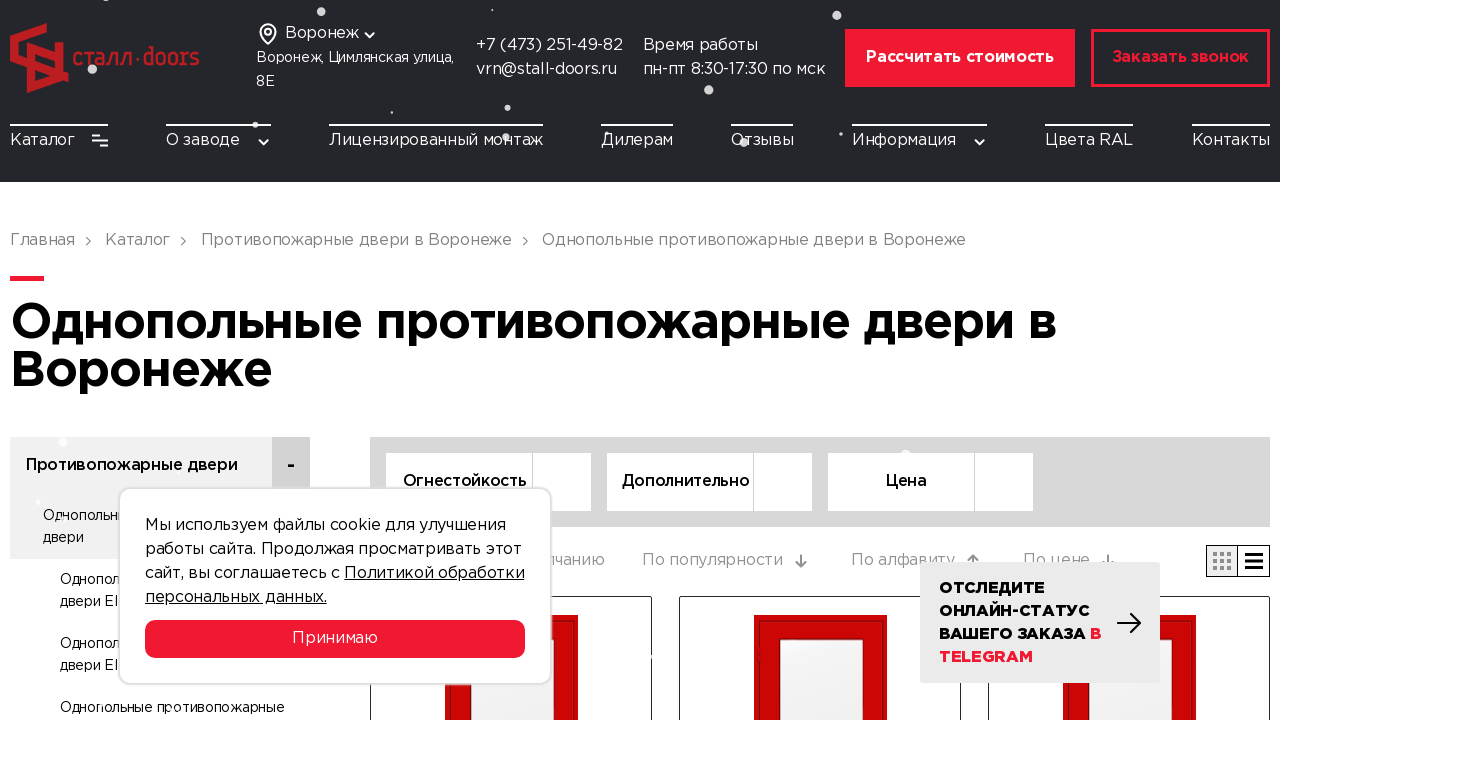

--- FILE ---
content_type: text/html; charset=UTF-8
request_url: https://voronezh.stall-doors.ru/catalog/protivopozharnye-dveri/odnopolnye-protivopozharnye-dveri/
body_size: 25990
content:
<html lang="ru">
<head itemscope itemtype="https://schema.org/WPHeader">
  <meta http-equiv="X-UA-Compatible" content="IE=edge">
  <meta name="viewport" content="width=device-width, initial-scale=1, maximum-scale=1">
	<meta http-equiv="Content-Type" content="text/html; charset=UTF-8" />
<meta name="description" content="Купить Однопольные противопожарные двери на заказ оптом и в розницу. Ассортимент огнестойких одностворчатых дверей в наличии по выгодной цене, доставка и установка по Воронеже и области." />
<link rel="canonical" href="https://voronezh.stall-doors.ru/catalog/protivopozharnye-dveri/odnopolnye-protivopozharnye-dveri/" />
<script data-skip-moving="true">(function(w, d, n) {var cl = "bx-core";var ht = d.documentElement;var htc = ht ? ht.className : undefined;if (htc === undefined || htc.indexOf(cl) !== -1){return;}var ua = n.userAgent;if (/(iPad;)|(iPhone;)/i.test(ua)){cl += " bx-ios";}else if (/Windows/i.test(ua)){cl += ' bx-win';}else if (/Macintosh/i.test(ua)){cl += " bx-mac";}else if (/Linux/i.test(ua) && !/Android/i.test(ua)){cl += " bx-linux";}else if (/Android/i.test(ua)){cl += " bx-android";}cl += (/(ipad|iphone|android|mobile|touch)/i.test(ua) ? " bx-touch" : " bx-no-touch");cl += w.devicePixelRatio && w.devicePixelRatio >= 2? " bx-retina": " bx-no-retina";if (/AppleWebKit/.test(ua)){cl += " bx-chrome";}else if (/Opera/.test(ua)){cl += " bx-opera";}else if (/Firefox/.test(ua)){cl += " bx-firefox";}ht.className = htc ? htc + " " + cl : cl;})(window, document, navigator);</script>


<link href="/bitrix/js/ui/design-tokens/dist/ui.design-tokens.min.css?174230032423463" type="text/css"  rel="stylesheet" />
<link href="/bitrix/js/ui/fonts/opensans/ui.font.opensans.min.css?17422994302320" type="text/css"  rel="stylesheet" />
<link href="/bitrix/js/main/popup/dist/main.popup.bundle.min.css?174230099326589" type="text/css"  rel="stylesheet" />
<link href="/bitrix/cache/css/vr/stall-doors/page_86b09b60869dd67d824306d1bc18c386/page_86b09b60869dd67d824306d1bc18c386_v1.css?17682228685279" type="text/css"  rel="stylesheet" />
<link href="/bitrix/cache/css/vr/stall-doors/template_4429a23f7e81d50a9c5fff3de0336730/template_4429a23f7e81d50a9c5fff3de0336730_v1.css?1768221259214085" type="text/css"  data-template-style="true" rel="stylesheet" />




<script type="extension/settings" data-extension="currency.currency-core">{"region":"ru"}</script>



<!-- dev2fun module opengraph -->
<meta property="og:title" content="Однопольные противопожарные двери купить в Воронеже от производителя &laquo;Сталл-Doors&raquo; по цене от 12 350 р. &ndash; 2 страница"/>
<meta property="og:description" content="Купить Однопольные противопожарные двери на заказ оптом и в розницу. Ассортимент огнестойких одностворчатых дверей в наличии по выгодной цене, доставка и устано..."/>
<meta property="og:url" content="https://voronezh.stall-doors.ru/catalog/protivopozharnye-dveri/odnopolnye-protivopozharnye-dveri/"/>
<meta property="og:type" content="website"/>
<meta property="og:site_name" content="voronezh.stall-doors.ru"/>
<meta property="og:image" content="https://voronezh.stall-doors.ru/upload/dev2fun_opengraph/646/ixiyhu0z1cbrtr3so1wky672iha3rdum.png"/>
<meta property="og:image:type" content="image/png"/>
<meta property="og:image:width" content="272"/>
<meta property="og:image:height" content="158"/>
<!-- /dev2fun module opengraph -->



		<title itemprop="name">Однопольные противопожарные двери купить в Воронеже от производителя «Сталл-Doors» по цене от 12 350 р.</title>
			</head>

<body class="page">
	<header class="header">
	<div class="container">
		<div class="header__top">
							<a href="/" class="logo">
					<img src="/upload/uf/842/kgd1wawgt8zaz21oucaz6dwqt6u5hg8d.png" alt="Сталл-Doors">
				</a>
						
						<div class="header__offer">
		      <div class="multi-adress">
	<div class="multi-adress__name js-multi-adress">
		<i class="icon icon--mapTop"></i>
		<p class="name">Воронеж</p>
		<i class="icon icon--arrowDown"></i>
		<ul class="multi-adress__list">
											<li><a class="multi-adress__link" href="//stall-doors.ru/catalog/protivopozharnye-dveri/odnopolnye-protivopozharnye-dveri/">Москва</a></li>
											<li><a class="multi-adress__link" href="//spb.stall-doors.ru/catalog/protivopozharnye-dveri/odnopolnye-protivopozharnye-dveri/">Санкт-Петербург</a></li>
											<li><a class="multi-adress__link" href="//perm.stall-doors.ru/catalog/protivopozharnye-dveri/odnopolnye-protivopozharnye-dveri/">Пермь</a></li>
											<li><a class="multi-adress__link" href="//ekaterinburg.stall-doors.ru/catalog/protivopozharnye-dveri/odnopolnye-protivopozharnye-dveri/">Екатеринбург</a></li>
											<li><a class="multi-adress__link" href="//samara.stall-doors.ru/catalog/protivopozharnye-dveri/odnopolnye-protivopozharnye-dveri/">Самара</a></li>
											<li><a class="multi-adress__link" href="//nn.stall-doors.ru/catalog/protivopozharnye-dveri/odnopolnye-protivopozharnye-dveri/">Нижний Новгород</a></li>
											<li><a class="multi-adress__link" href="//bryansk.stall-doors.ru/catalog/protivopozharnye-dveri/odnopolnye-protivopozharnye-dveri/">Брянск</a></li>
											<li><a class="multi-adress__link" href="//krasnodar.stall-doors.ru/catalog/protivopozharnye-dveri/odnopolnye-protivopozharnye-dveri/">Краснодар</a></li>
											<li><a class="multi-adress__link" href="//rostov.stall-doors.ru/catalog/protivopozharnye-dveri/odnopolnye-protivopozharnye-dveri/">Ростов-на-Дону</a></li>
											<li><a class="multi-adress__link" href="//ryazan.stall-doors.ru/catalog/protivopozharnye-dveri/odnopolnye-protivopozharnye-dveri/">Рязань</a></li>
															<li><a class="multi-adress__link" href="//krasnoyarsk.stall-doors.ru/catalog/protivopozharnye-dveri/odnopolnye-protivopozharnye-dveri/">Красноярск</a></li>
					</ul>
	</div>
	<p class="multi-adress__adress">Воронеж, Цимлянская улица, 8Е</p>
</div>					<div class="info">
						<a href="tel:+74732514982" class="info__tel">+7 (473) 251-49-82</a>
						<a href="mailto:vrn@stall-doors.ru" class="info__mail">vrn@stall-doors.ru</a>
					</div>
									<div class="info">
						<p>Время работы</p>
						<p>пн-пт 8:30-17:30 по мск</p>
					</div>
						      
<a href="/calc/" class="btn btn--calc btn--style2" onclick="ym(22119586,'reachGoal','calc_cost_click'); return true;">Рассчитать стоимость</a>
<div class="btn btn--style1" data-src="#callback" data-fancybox="">Заказать звонок</div>
		      <div class="user-expiriens">
			<div id="bx_basketFKauiI" class="bx-basket cart-btn bx-opener"><!--'start_frame_cache_bx_basketFKauiI'--><div class="bx-hdr-profile">
			<a href="/personal/basket/" class="cart">
					<i class="icon icon--cart"></i>
					<span class="cart__num">0</span>
			</a>
</div><!--'end_frame_cache_bx_basketFKauiI'--></div>
	<div class="humburger js-menu"><i class="icon icon--humburger"></i></div>
</div>			</div>
					</div>
											<div class="header__bottom">
			
<ul class="menu">
	<li class="menu__item">
		<a href="/catalog/" class="menu__link">Каталог<i class="icon icon--catalog"></i></a>
									<div class="sub-menu sub-menu--big">
					<ul class="catalog-menu">
													<li class="menu__item hasChildren" data-src="/upload/iblock/83b/6e9rr7afhyb8362l3f74dl6cstx1xg43.png"><a href="/catalog/protivopozharnye-dveri/" class="menu__link">Противопожарные двери</a><ul class="sub-menu sub-menu--level2"><li class="menu__item hasChildren" data-src="/upload/iblock/bb4/fm4oju19hjgwlhmaxfp3bfi7y3y6z8mb.png"><a href="/catalog/protivopozharnye-dveri/odnopolnye-protivopozharnye-dveri/" class="menu__link">Однопольные противопожарные двери</a><ul class="sub-menu sub-menu--level2"><li class="menu__item " ><a href="/catalog/protivopozharnye-dveri/odnopolnye-protivopozharnye-dveri/odnopolnye-protivopozharnye-dveri-ei-60/" class="menu__link">Однопольные противопожарные двери EI-60</a></li><li class="menu__item " ><a href="/catalog/protivopozharnye-dveri/odnopolnye-protivopozharnye-dveri/odnopolnye-protivopozharnye-dveri-ei-90/" class="menu__link">Однопольные противопожарные двери EI-90</a></li><li class="menu__item " ><a href="/catalog/protivopozharnye-dveri/odnopolnye-protivopozharnye-dveri/odnopolnye-protivopozharnye-dveri-glukhie/" class="menu__link">Однопольные противопожарные двери глухие</a></li><li class="menu__item " ><a href="/catalog/protivopozharnye-dveri/odnopolnye-protivopozharnye-dveri/odnopolnye-protivopozharnye-dveri-s-kvadratnym-oknom/" class="menu__link">Однопольные противопожарные двери с прямоугольным остеклением</a></li><li class="menu__item " ><a href="/catalog/protivopozharnye-dveri/odnopolnye-protivopozharnye-dveri/odnopolnye-protivopozharnye-dveri-s-kruglym-oknom/" class="menu__link">Однопольные противопожарные двери с круглым остеклением</a></li><li class="menu__item " data-src="/upload/iblock/af4/onyyn64geyfv4bk3i9cgafg001zdoek0.png"><a href="/catalog/protivopozharnye-dveri/odnopolnye-protivopozharnye-dveri/dymogazonepronitsaemye-odnopolnye-protivopozharnye-dveri/" class="menu__link">Дымогазонепроницаемые однопольные противопожарные двери</a></li><li class="menu__item " ><a href="/catalog/protivopozharnye-dveri/odnopolnye-protivopozharnye-dveri/odnopolnye-protivopozharnye-dveri-c-antipanikoy/" class="menu__link">Однопольные противопожарные двери c антипаникой</a></li><li class="menu__item " ><a href="/catalog/protivopozharnye-dveri/odnopolnye-protivopozharnye-dveri/odnopolnye-protivopozharnye-dveri-c-framugoy/" class="menu__link">Однопольные противопожарные двери c фрамугой</a></li><li class="menu__item " ><a href="/catalog/protivopozharnye-dveri/odnopolnye-protivopozharnye-dveri/odnopolnye-protivopozharnye-dveri-c-avtoporogom/" class="menu__link">Однопольные противопожарные двери c автопорогом</a></li></ul></li><li class="menu__item hasChildren" ><a href="/catalog/protivopozharnye-dveri/dvupolnye-protivopozharnye-dveri/" class="menu__link">Двупольные противопожарные двери</a><ul class="sub-menu sub-menu--level2"><li class="menu__item " ><a href="/catalog/protivopozharnye-dveri/dvupolnye-protivopozharnye-dveri/dvupolnye-protivopozharnye-dveri-ei-60/" class="menu__link">Двупольные противопожарные двери EI-60</a></li><li class="menu__item " ><a href="/catalog/protivopozharnye-dveri/dvupolnye-protivopozharnye-dveri/dvupolnye-protivopozharnye-dveri-ei-90/" class="menu__link">Двупольные противопожарные двери EI-90</a></li><li class="menu__item " ><a href="/catalog/protivopozharnye-dveri/dvupolnye-protivopozharnye-dveri/dvupolnye-protivopozharnye-dveri-glukhie/" class="menu__link">Двупольные противопожарные двери глухие</a></li><li class="menu__item " ><a href="/catalog/protivopozharnye-dveri/dvupolnye-protivopozharnye-dveri/dvupolnye-protivopozharnye-dveri-c-pryamougolnym-ostekleniem/" class="menu__link">Двупольные противопожарные двери c прямоугольным остеклением</a></li><li class="menu__item " ><a href="/catalog/protivopozharnye-dveri/dvupolnye-protivopozharnye-dveri/dvupolnye-protivopozharnye-dveri-s-kruglym-oknom/" class="menu__link">Двупольные противопожарные двери с круглым остеклением</a></li><li class="menu__item " ><a href="/catalog/protivopozharnye-dveri/dvupolnye-protivopozharnye-dveri/dymogazonepronitsaemye-dvupolnye-protivopozharnye-dveri/" class="menu__link">Дымогазонепроницаемые двупольные противопожарные двери</a></li><li class="menu__item " ><a href="/catalog/protivopozharnye-dveri/dvupolnye-protivopozharnye-dveri/dvupolnye-protivopozharnye-dveri-c-antipanikoy/" class="menu__link">Двупольные противопожарные двери c антипаникой</a></li><li class="menu__item " ><a href="/catalog/protivopozharnye-dveri/dvupolnye-protivopozharnye-dveri/dvupolnye-protivopozharnye-dveri-c-framugoy/" class="menu__link">Двупольные противопожарные двери c фрамугой</a></li><li class="menu__item " ><a href="/catalog/protivopozharnye-dveri/dvupolnye-protivopozharnye-dveri/dvupolnye-protivopozharnye-dveri-c-avtoporogom/" class="menu__link">Двупольные противопожарные двери c автопорогом</a></li></ul></li><li class="menu__item hasChildren" ><a href="/catalog/protivopozharnye-dveri/svetoprozrachnye-protivopozharnye-dveri/" class="menu__link">Светопрозрачные противопожарные двери</a><ul class="sub-menu sub-menu--level2"><li class="menu__item " ><a href="/catalog/protivopozharnye-dveri/svetoprozrachnye-protivopozharnye-dveri/svetoprozrachnye-dvupolnye-protivopozharnye-dveri/" class="menu__link">Светопрозрачные двупольные противопожарные двери</a></li><li class="menu__item " ><a href="/catalog/protivopozharnye-dveri/svetoprozrachnye-protivopozharnye-dveri/svetoprozrachnye-odnopolnye-protivopozharnye-dveri/" class="menu__link">Светопрозрачные однопольные противопожарные двери</a></li></ul></li><li class="menu__item " ><a href="/catalog/protivopozharnye-dveri/protivopozharnye-dveri-ei-60/" class="menu__link">Противопожарные двери EI-60</a></li><li class="menu__item " ><a href="/catalog/protivopozharnye-dveri/protivopozharnye-dveri-ei-90/" class="menu__link">Противопожарные двери EI-90</a></li><li class="menu__item " ><a href="/catalog/protivopozharnye-dveri/protivopozharnye-dveri-glukhie/" class="menu__link">Противопожарные двери глухие</a></li><li class="menu__item " ><a href="/catalog/protivopozharnye-dveri/protivopozharnye-dveri-c-pryamougolnym-ostekleniem/" class="menu__link">Противопожарные двери c прямоугольным остеклением</a></li><li class="menu__item " ><a href="/catalog/protivopozharnye-dveri/protivopozharnye-dveri-c-kruglym-ostekleniem/" class="menu__link">Противопожарные двери c круглым остеклением</a></li><li class="menu__item " ><a href="/catalog/protivopozharnye-dveri/protivopozharnye-dveri-dymogazonepronitsaemye/" class="menu__link">Противопожарные двери дымогазонепроницаемые</a></li><li class="menu__item " ><a href="/catalog/protivopozharnye-dveri/protivopozharnye-dveri-c-antipanikoy/" class="menu__link">Противопожарные двери c антипаникой</a></li><li class="menu__item " ><a href="/catalog/protivopozharnye-dveri/protivopozharnye-dveri-c-framugoy/" class="menu__link">Противопожарные двери c фрамугой</a></li><li class="menu__item " ><a href="/catalog/protivopozharnye-dveri/protivopozharnye-dveri-c-avtoporogom/" class="menu__link">Противопожарные двери c автопорогом</a></li></ul></li>													<li class="menu__item " data-src="/upload/iblock/a12/977wv83f447wmp1vo2jgno1xgz5ejiit.jpg"><a href="/catalog/protivopozharnye-lyuki/" class="menu__link">Противопожарные люки</a></li>													<li class="menu__item hasChildren" data-src="/upload/iblock/5f5/3ekoxlnftnzk013lp4trbcx8h9et8ngs.jpg"><a href="/catalog/tekhnicheskie-dveri/" class="menu__link">Технические двери</a><ul class="sub-menu sub-menu--level2"><li class="menu__item " ><a href="/catalog/tekhnicheskie-dveri/dvupolnye-tekhnicheskie-dveri/" class="menu__link">Двупольные технические двери</a></li><li class="menu__item " ><a href="/catalog/tekhnicheskie-dveri/odnopolnye-tekhnicheskie-dveri/" class="menu__link">Однопольные технические двери</a></li><li class="menu__item " ><a href="/catalog/tekhnicheskie-dveri/tekhnicheskie-dveri-c-kruglym-ostekleniem/" class="menu__link">Технические двери c круглым остеклением</a></li><li class="menu__item " ><a href="/catalog/tekhnicheskie-dveri/tekhnicheskie-dveri-c-pryamougolnym-ostekleniem/" class="menu__link">Технические двери c прямоугольным остеклением</a></li><li class="menu__item " ><a href="/catalog/tekhnicheskie-dveri/tekhnicheskie-dveri-s-avtoporogom/" class="menu__link">Технические двери с автопорогом</a></li><li class="menu__item " ><a href="/catalog/tekhnicheskie-dveri/tekhnicheskie-dveri-s-antipanikoy/" class="menu__link">Технические двери с антипаникой</a></li><li class="menu__item " ><a href="/catalog/tekhnicheskie-dveri/tekhnicheskie-dveri-s-ventilyatsionnoy-reshetkoy/" class="menu__link">Технические двери с вентиляционной решеткой</a></li><li class="menu__item " ><a href="/catalog/tekhnicheskie-dveri/tekhnicheskie-dveri-s-zhalyuziynoy-reshetkoy/" class="menu__link">Технические двери с жалюзийной решеткой</a></li><li class="menu__item " ><a href="/catalog/tekhnicheskie-dveri/tekhnicheskie-dveri-s-framugoy/" class="menu__link">Технические двери с фрамугой</a></li></ul></li>													<li class="menu__item " data-src="/upload/iblock/95b/cq2eqkj9btfd5ln8q5cf2yz61vq1ww3a.png"><a href="/catalog/tekhnicheskie-lyuki/" class="menu__link">Технические люки</a></li>													<li class="menu__item " data-src="/upload/iblock/e13/e2vp9hlkd3ipmlep44wpxguc1jw1t3y8.jpg"><a href="/catalog/kvartirnye-dveri/" class="menu__link">Квартирные двери</a></li>											</ul>
					<div class="menu2 menu-dop" style="display:none"></div>
					<div class="menu3 menu-dop" style="display:none"></div>
					<div class="catalog-menu--img"></div>
				</div>
						</li>
	
	<li class="menu__item">
		<a href="/about/" class="menu__link">О заводе<i class="icon icon--arrowDown"></i></a>
									<ul class="sub-menu">
											<li class="menu__item"><a href="/about/delivery-and-payment/" class="menu__link">Доставка и оплата</a></li>
											<li class="menu__item"><a href="/about/product-test/" class="menu__link">Тест продукции</a></li>
											<li class="menu__item"><a href="/about/price-list/" class="menu__link">Монтажные работы</a></li>
											<li class="menu__item"><a href="/about/certificates/" class="menu__link">Сертификаты</a></li>
											<li class="menu__item"><a href="/about/portfolio/" class="menu__link">Портфолио</a></li>
									</ul>
						</li>
	
	<li class="menu__item">
		<a href="/licensed-installation/" class="menu__link">Лицензированный монтаж</a>
			</li>
	
	<li class="menu__item">
		<a href="/for-dealers/" class="menu__link">Дилерам</a>
			</li>
	
	<li class="menu__item">
		<a href="/reviews/" class="menu__link">Отзывы</a>
			</li>
	
	<li class="menu__item">
		<a href="/information/" class="menu__link">Информация<i class="icon icon--arrowDown"></i></a>
									<ul class="sub-menu">
											<li class="menu__item"><a href="/information/news/" class="menu__link">Новости</a></li>
											<li class="menu__item"><a href="/information/articles/" class="menu__link">Статьи</a></li>
											<li class="menu__item"><a href="/information/vakansii/" class="menu__link">Вакансии</a></li>
									</ul>
						</li>
	
	<li class="menu__item">
		<a href="/ral-colors/" class="menu__link">Цвета RAL</a>
			</li>
	
	<li class="menu__item">
		<a href="/contacts/" class="menu__link">Контакты</a>
			</li>
	

</ul>
		</div>
			</div>
</header>


<div class="cookie-block" id="cookieBlock">
	<div class="cookie-body">Мы используем файлы cookie для улучшения работы сайта. Продолжая просматривать этот сайт, вы соглашаетесь с <a href="/privacy/" target="_blank">Политикой обработки персональных данных.</a></div>
	<div class="cookie-botton" id="acceptCookies">Принимаю</div>
</div>

	<a href="https://stalldoorsbot.taplink.ws/" target="_blank" class="popup-telegram" onclick="ym(22119586,'reachGoal','StallDoorsBot_click'); return true;">
		<div class="popup-telegram__top">
			<p>Отследите онлайн-статус вашего заказа <span>в Telegram</span></p>
			<img src="/local/templates/stall-doors/img/ArrowRight.png" alt="ArrowRight" class="ArrowRight">
			<img src="/local/templates/stall-doors/img/telegram_icon.png" alt="Telegram" class="TelegramIcon">
		</div>
		<div class="popup-telegram__bottom">
			<img src="/local/templates/stall-doors/img/telegram-qr-2.png" alt="qr" class="qr">
		</div>
	</a>
		<section class="content">
		<div class="container">
			      <!-- Хлебные крошки -->
      <div class="breadcrumb" itemscope itemtype="http://schema.org/BreadcrumbList">
			<a href="/" class="breadcrumb__item" id="bx_breadcrumb_0" itemprop="itemListElement" itemscope itemtype="http://schema.org/ListItem">
				<span title="Главная" itemprop="item">
					<span itemprop="name">Главная</span>
				</span>
				<meta itemprop="position" content="1" />
			</a>
			<a href="/catalog/" class="breadcrumb__item" id="bx_breadcrumb_1" itemprop="itemListElement" itemscope itemtype="http://schema.org/ListItem">
				<span title="Каталог" itemprop="item">
					<span itemprop="name">Каталог</span>
				</span>
				<meta itemprop="position" content="2" />
			</a>
			<a href="/catalog/protivopozharnye-dveri/" class="breadcrumb__item" id="bx_breadcrumb_2" itemprop="itemListElement" itemscope itemtype="http://schema.org/ListItem">
				<span title="Противопожарные двери в Воронеже" itemprop="item">
					<span itemprop="name">Противопожарные двери в Воронеже</span>
				</span>
				<meta itemprop="position" content="3" />
			</a>
			<span class="breadcrumb__item">
				Однопольные противопожарные двери в Воронеже
			</span></div>			
						            <div class="">
                                <h1 class="page-title">Однопольные противопожарные двери в Воронеже</h1>
                
            </div>
					</div>
<div class="container">
    <div class="catalog">
        <div class="catalog__sidebar">
    
  
<ul class="catalog__menu">
		<li class="catalog__menu-item active">
		<a href=" /catalog/protivopozharnye-dveri/" class="catalog__menu-link">Противопожарные двери</a>
				<div class="catalog__menu--show"></div>
		<ul class="catalog__menu-sub">
								<li class="catalog__menu-item active"><a href="/catalog/protivopozharnye-dveri/odnopolnye-protivopozharnye-dveri/" class="catalog__menu-link">Однопольные противопожарные двери</a><div class="catalog__menu--show"></div><ul class="catalog__menu-sub"><li class="catalog__menu-item "><a href="/catalog/protivopozharnye-dveri/odnopolnye-protivopozharnye-dveri/odnopolnye-protivopozharnye-dveri-ei-60/" class="catalog__menu-link">Однопольные противопожарные двери EI-60</a></li><li class="catalog__menu-item "><a href="/catalog/protivopozharnye-dveri/odnopolnye-protivopozharnye-dveri/odnopolnye-protivopozharnye-dveri-ei-90/" class="catalog__menu-link">Однопольные противопожарные двери EI-90</a></li><li class="catalog__menu-item "><a href="/catalog/protivopozharnye-dveri/odnopolnye-protivopozharnye-dveri/odnopolnye-protivopozharnye-dveri-glukhie/" class="catalog__menu-link">Однопольные противопожарные двери глухие</a></li><li class="catalog__menu-item "><a href="/catalog/protivopozharnye-dveri/odnopolnye-protivopozharnye-dveri/odnopolnye-protivopozharnye-dveri-s-kvadratnym-oknom/" class="catalog__menu-link">Однопольные противопожарные двери с прямоугольным остеклением</a></li><li class="catalog__menu-item "><a href="/catalog/protivopozharnye-dveri/odnopolnye-protivopozharnye-dveri/odnopolnye-protivopozharnye-dveri-s-kruglym-oknom/" class="catalog__menu-link">Однопольные противопожарные двери с круглым остеклением</a></li><li class="catalog__menu-item "><a href="/catalog/protivopozharnye-dveri/odnopolnye-protivopozharnye-dveri/dymogazonepronitsaemye-odnopolnye-protivopozharnye-dveri/" class="catalog__menu-link">Дымогазонепроницаемые однопольные противопожарные двери</a></li><li class="catalog__menu-item "><a href="/catalog/protivopozharnye-dveri/odnopolnye-protivopozharnye-dveri/odnopolnye-protivopozharnye-dveri-c-antipanikoy/" class="catalog__menu-link">Однопольные противопожарные двери c антипаникой</a></li><li class="catalog__menu-item "><a href="/catalog/protivopozharnye-dveri/odnopolnye-protivopozharnye-dveri/odnopolnye-protivopozharnye-dveri-c-framugoy/" class="catalog__menu-link">Однопольные противопожарные двери c фрамугой</a></li><li class="catalog__menu-item "><a href="/catalog/protivopozharnye-dveri/odnopolnye-protivopozharnye-dveri/odnopolnye-protivopozharnye-dveri-c-avtoporogom/" class="catalog__menu-link">Однопольные противопожарные двери c автопорогом</a></li></ul></li>								<li class="catalog__menu-item "><a href="/catalog/protivopozharnye-dveri/dvupolnye-protivopozharnye-dveri/" class="catalog__menu-link">Двупольные противопожарные двери</a><div class="catalog__menu--show"></div><ul class="catalog__menu-sub"><li class="catalog__menu-item "><a href="/catalog/protivopozharnye-dveri/dvupolnye-protivopozharnye-dveri/dvupolnye-protivopozharnye-dveri-ei-60/" class="catalog__menu-link">Двупольные противопожарные двери EI-60</a></li><li class="catalog__menu-item "><a href="/catalog/protivopozharnye-dveri/dvupolnye-protivopozharnye-dveri/dvupolnye-protivopozharnye-dveri-ei-90/" class="catalog__menu-link">Двупольные противопожарные двери EI-90</a></li><li class="catalog__menu-item "><a href="/catalog/protivopozharnye-dveri/dvupolnye-protivopozharnye-dveri/dvupolnye-protivopozharnye-dveri-glukhie/" class="catalog__menu-link">Двупольные противопожарные двери глухие</a></li><li class="catalog__menu-item "><a href="/catalog/protivopozharnye-dveri/dvupolnye-protivopozharnye-dveri/dvupolnye-protivopozharnye-dveri-c-pryamougolnym-ostekleniem/" class="catalog__menu-link">Двупольные противопожарные двери c прямоугольным остеклением</a></li><li class="catalog__menu-item "><a href="/catalog/protivopozharnye-dveri/dvupolnye-protivopozharnye-dveri/dvupolnye-protivopozharnye-dveri-s-kruglym-oknom/" class="catalog__menu-link">Двупольные противопожарные двери с круглым остеклением</a></li><li class="catalog__menu-item "><a href="/catalog/protivopozharnye-dveri/dvupolnye-protivopozharnye-dveri/dymogazonepronitsaemye-dvupolnye-protivopozharnye-dveri/" class="catalog__menu-link">Дымогазонепроницаемые двупольные противопожарные двери</a></li><li class="catalog__menu-item "><a href="/catalog/protivopozharnye-dveri/dvupolnye-protivopozharnye-dveri/dvupolnye-protivopozharnye-dveri-c-antipanikoy/" class="catalog__menu-link">Двупольные противопожарные двери c антипаникой</a></li><li class="catalog__menu-item "><a href="/catalog/protivopozharnye-dveri/dvupolnye-protivopozharnye-dveri/dvupolnye-protivopozharnye-dveri-c-framugoy/" class="catalog__menu-link">Двупольные противопожарные двери c фрамугой</a></li><li class="catalog__menu-item "><a href="/catalog/protivopozharnye-dveri/dvupolnye-protivopozharnye-dveri/dvupolnye-protivopozharnye-dveri-c-avtoporogom/" class="catalog__menu-link">Двупольные противопожарные двери c автопорогом</a></li></ul></li>								<li class="catalog__menu-item "><a href="/catalog/protivopozharnye-dveri/svetoprozrachnye-protivopozharnye-dveri/" class="catalog__menu-link">Светопрозрачные противопожарные двери</a><div class="catalog__menu--show"></div><ul class="catalog__menu-sub"><li class="catalog__menu-item "><a href="/catalog/protivopozharnye-dveri/svetoprozrachnye-protivopozharnye-dveri/svetoprozrachnye-dvupolnye-protivopozharnye-dveri/" class="catalog__menu-link">Светопрозрачные двупольные противопожарные двери</a></li><li class="catalog__menu-item "><a href="/catalog/protivopozharnye-dveri/svetoprozrachnye-protivopozharnye-dveri/svetoprozrachnye-odnopolnye-protivopozharnye-dveri/" class="catalog__menu-link">Светопрозрачные однопольные противопожарные двери</a></li></ul></li>								<li class="catalog__menu-item "><a href="/catalog/protivopozharnye-dveri/protivopozharnye-dveri-ei-60/" class="catalog__menu-link">Противопожарные двери EI-60</a></li>								<li class="catalog__menu-item "><a href="/catalog/protivopozharnye-dveri/protivopozharnye-dveri-ei-90/" class="catalog__menu-link">Противопожарные двери EI-90</a></li>								<li class="catalog__menu-item "><a href="/catalog/protivopozharnye-dveri/protivopozharnye-dveri-glukhie/" class="catalog__menu-link">Противопожарные двери глухие</a></li>								<li class="catalog__menu-item "><a href="/catalog/protivopozharnye-dveri/protivopozharnye-dveri-c-pryamougolnym-ostekleniem/" class="catalog__menu-link">Противопожарные двери c прямоугольным остеклением</a></li>								<li class="catalog__menu-item "><a href="/catalog/protivopozharnye-dveri/protivopozharnye-dveri-c-kruglym-ostekleniem/" class="catalog__menu-link">Противопожарные двери c круглым остеклением</a></li>								<li class="catalog__menu-item "><a href="/catalog/protivopozharnye-dveri/protivopozharnye-dveri-dymogazonepronitsaemye/" class="catalog__menu-link">Противопожарные двери дымогазонепроницаемые</a></li>								<li class="catalog__menu-item "><a href="/catalog/protivopozharnye-dveri/protivopozharnye-dveri-c-antipanikoy/" class="catalog__menu-link">Противопожарные двери c антипаникой</a></li>								<li class="catalog__menu-item "><a href="/catalog/protivopozharnye-dveri/protivopozharnye-dveri-c-framugoy/" class="catalog__menu-link">Противопожарные двери c фрамугой</a></li>								<li class="catalog__menu-item "><a href="/catalog/protivopozharnye-dveri/protivopozharnye-dveri-c-avtoporogom/" class="catalog__menu-link">Противопожарные двери c автопорогом</a></li>						</ul>
			</li>

		<li class="catalog__menu-item ">
		<a href=" /catalog/protivopozharnye-lyuki/" class="catalog__menu-link">Противопожарные люки</a>
			</li>

		<li class="catalog__menu-item ">
		<a href=" /catalog/tekhnicheskie-dveri/" class="catalog__menu-link">Технические двери</a>
				<div class="catalog__menu--show"></div>
		<ul class="catalog__menu-sub">
								<li class="catalog__menu-item "><a href="/catalog/tekhnicheskie-dveri/dvupolnye-tekhnicheskie-dveri/" class="catalog__menu-link">Двупольные технические двери</a></li>								<li class="catalog__menu-item "><a href="/catalog/tekhnicheskie-dveri/odnopolnye-tekhnicheskie-dveri/" class="catalog__menu-link">Однопольные технические двери</a></li>								<li class="catalog__menu-item "><a href="/catalog/tekhnicheskie-dveri/tekhnicheskie-dveri-c-kruglym-ostekleniem/" class="catalog__menu-link">Технические двери c круглым остеклением</a></li>								<li class="catalog__menu-item "><a href="/catalog/tekhnicheskie-dveri/tekhnicheskie-dveri-c-pryamougolnym-ostekleniem/" class="catalog__menu-link">Технические двери c прямоугольным остеклением</a></li>								<li class="catalog__menu-item "><a href="/catalog/tekhnicheskie-dveri/tekhnicheskie-dveri-s-avtoporogom/" class="catalog__menu-link">Технические двери с автопорогом</a></li>								<li class="catalog__menu-item "><a href="/catalog/tekhnicheskie-dveri/tekhnicheskie-dveri-s-antipanikoy/" class="catalog__menu-link">Технические двери с антипаникой</a></li>								<li class="catalog__menu-item "><a href="/catalog/tekhnicheskie-dveri/tekhnicheskie-dveri-s-ventilyatsionnoy-reshetkoy/" class="catalog__menu-link">Технические двери с вентиляционной решеткой</a></li>								<li class="catalog__menu-item "><a href="/catalog/tekhnicheskie-dveri/tekhnicheskie-dveri-s-zhalyuziynoy-reshetkoy/" class="catalog__menu-link">Технические двери с жалюзийной решеткой</a></li>								<li class="catalog__menu-item "><a href="/catalog/tekhnicheskie-dveri/tekhnicheskie-dveri-s-framugoy/" class="catalog__menu-link">Технические двери с фрамугой</a></li>						</ul>
			</li>

		<li class="catalog__menu-item ">
		<a href=" /catalog/tekhnicheskie-lyuki/" class="catalog__menu-link">Технические люки</a>
			</li>

		<li class="catalog__menu-item ">
		<a href=" /catalog/kvartirnye-dveri/" class="catalog__menu-link">Квартирные двери</a>
			</li>

	
</ul>
  
    <a href="/calc/" class="go-calc">
    Рассчитать предварительную стоимость онлайн
  </a>
</div>
<div class="catalog__content">
<div class="bx-filter bx-blue bx-filter-horizontal">
	<div class="bx-filter-section container-fluid">
		<!-- <div class="row"><div class="col-sm-6 col-md-4 bx-filter-title">Подбор параметров</div></div> -->
		<form name="arrFilter_form" action="/catalog/protivopozharnye-dveri/odnopolnye-protivopozharnye-dveri/" method="get" class="catalog__filter smartfilter">
												<div class="catalog__filter-select js-filter bx-filter-parameters-box bx-active">
							<span class="bx-filter-container-modef"></span>
							<div class="catalog__filter-placeholder bx-filter-parameters-box-hint">Огнестойкость</div>
						<!-- <div class="bx-filter-parameters-box-title" >
							<span class="bx-filter-parameters-box-hint">Огнестойкость							</span>
						</div> -->

						<div class="bx-filter-block catalog__filter-list" data-role="bx_filter_block">
							<div class="bx-filter-parameters-box-container">
																										<div class="custom-checkbox">
											<input
												type="checkbox"
												value="Y"
												name="arrFilter_510_3725233886"
												id="arrFilter_510_3725233886"
																																				onclick="smartFilter.click(this)"
											/>
											<label data-role="label_arrFilter_510_3725233886" class="bx-filter-param-label " for="arrFilter_510_3725233886">
												<span class="bx-filter-input-checkbox">
													<span class="bx-filter-param-text" title="EI-60">EI-60</span>
												</span>
											</label>
										</div>
																			<div class="custom-checkbox">
											<input
												type="checkbox"
												value="Y"
												name="arrFilter_510_2870959730"
												id="arrFilter_510_2870959730"
																																				onclick="smartFilter.click(this)"
											/>
											<label data-role="label_arrFilter_510_2870959730" class="bx-filter-param-label " for="arrFilter_510_2870959730">
												<span class="bx-filter-input-checkbox">
													<span class="bx-filter-param-text" title="EI-90">EI-90</span>
												</span>
											</label>
										</div>
																							</div>
						</div>
					</div>
									<div class="catalog__filter-select js-filter bx-filter-parameters-box bx-active">
							<span class="bx-filter-container-modef"></span>
							<div class="catalog__filter-placeholder bx-filter-parameters-box-hint">Дополнительно</div>
						<!-- <div class="bx-filter-parameters-box-title" >
							<span class="bx-filter-parameters-box-hint">Дополнительно							</span>
						</div> -->

						<div class="bx-filter-block catalog__filter-list" data-role="bx_filter_block">
							<div class="bx-filter-parameters-box-container">
																										<div class="custom-checkbox">
											<input
												type="checkbox"
												value="Y"
												name="arrFilter_511_2817366694"
												id="arrFilter_511_2817366694"
																																				onclick="smartFilter.click(this)"
											/>
											<label data-role="label_arrFilter_511_2817366694" class="bx-filter-param-label " for="arrFilter_511_2817366694">
												<span class="bx-filter-input-checkbox">
													<span class="bx-filter-param-text" title="Автопорог однопольный">Автопорог однопольный</span>
												</span>
											</label>
										</div>
																			<div class="custom-checkbox">
											<input
												type="checkbox"
												value="Y"
												name="arrFilter_511_1579369209"
												id="arrFilter_511_1579369209"
																																				onclick="smartFilter.click(this)"
											/>
											<label data-role="label_arrFilter_511_1579369209" class="bx-filter-param-label " for="arrFilter_511_1579369209">
												<span class="bx-filter-input-checkbox">
													<span class="bx-filter-param-text" title="Дымогазонепроницаемость">Дымогазонепроницаемость</span>
												</span>
											</label>
										</div>
																			<div class="custom-checkbox">
											<input
												type="checkbox"
												value="Y"
												name="arrFilter_511_3203836903"
												id="arrFilter_511_3203836903"
																																				onclick="smartFilter.click(this)"
											/>
											<label data-role="label_arrFilter_511_3203836903" class="bx-filter-param-label " for="arrFilter_511_3203836903">
												<span class="bx-filter-input-checkbox">
													<span class="bx-filter-param-text" title="Замок с функцией «Антипаника»">Замок с функцией «Антипаника»</span>
												</span>
											</label>
										</div>
																			<div class="custom-checkbox">
											<input
												type="checkbox"
												value="Y"
												name="arrFilter_511_1191459766"
												id="arrFilter_511_1191459766"
																																				onclick="smartFilter.click(this)"
											/>
											<label data-role="label_arrFilter_511_1191459766" class="bx-filter-param-label " for="arrFilter_511_1191459766">
												<span class="bx-filter-input-checkbox">
													<span class="bx-filter-param-text" title="Остекление">Остекление</span>
												</span>
											</label>
										</div>
																			<div class="custom-checkbox">
											<input
												type="checkbox"
												value="Y"
												name="arrFilter_511_1239677834"
												id="arrFilter_511_1239677834"
																																				onclick="smartFilter.click(this)"
											/>
											<label data-role="label_arrFilter_511_1239677834" class="bx-filter-param-label " for="arrFilter_511_1239677834">
												<span class="bx-filter-input-checkbox">
													<span class="bx-filter-param-text" title="Фрамуга">Фрамуга</span>
												</span>
											</label>
										</div>
																							</div>
						</div>
					</div>
										
						<div class="catalog__filter-select js-filter bx-filter-parameters-box bx-active">
							<span class="bx-filter-container-modef"></span>
							<div class="catalog__filter-placeholder bx-filter-parameters-box-title">Цена</div>
							<div class="catalog__filter-list">
								<div class="range-slider" id="range-sliderc4ca4238a0b923820dcc509a6f75849b" data-range="0, 42195" data-step="1">
									<div class="range-slider__bar"></div>
									<input type="hidden" 
												name="arrFilter_P1_MIN"
												id="arrFilter_P1_MIN"
												value=""
												aria-name="min" class="min-price"
												onkeyup="smartFilter.keyup(this)"
									>
									<input type="hidden"
												 name="arrFilter_P1_MAX"
												 id="arrFilter_P1_MAX"
												 value=""
												 aria-name="max" class="max-price"
												onkeyup="smartFilter.keyup(this)"
									>
								</div>
							</div>
						</div>
															
			<div class="full filter__button bx-filter-button-box">
				<div class="bx-filter-block">
					<div class="bx-filter-parameters-box-container">
						<input
							class="btn btn--style2"
							type="submit"
							id="set_filter"
							name="set_filter"
							value="Показать"
						/>
						<input
							class="btn btn--style1 js-reset"
							type="submit"
							id="del_filter"
							name="del_filter"
							value="Сбросить"
						/>
						<div style="display: none;" class="bx-filter-popup-result " id="modef" style="display:none" style="display: inline-block;">
							Выбрано: <span id="modef_num">0</span>							<span class="arrow"></span>
							<br/>
							<a href="/catalog/protivopozharnye-dveri/odnopolnye-protivopozharnye-dveri/filter/clear/apply/" target="">Показать</a>
						</div>
					</div>
				</div>
			</div>
			<div class="clb" style="display: none;"></div>
		</form>
	</div>
</div>
<form action="/to/hell/" class="catalog__inline-filter inline-filter js-sort">
	<div class="inline-filter__standart">						
		<div class="inline-filter__select">Сортировать:<span>По умолчанию</span></div>
		<div class="inline-filter__border">	
			<div data-sort="shows" class="inline-filter__link desc">По популярности</div>
			<div data-sort="name" class="inline-filter__link asc">По алфавиту</div>
			<div data-sort="SCALED_PRICE_1" class="inline-filter__link desc">По цене</div>
		</div>
	</div>
	<div class="inline-filter__mode">
		<a href="javascript:void(0);" class="inline-filter__mode-item selected" aria-mode="block"><i class="icon icon--mode-block">&nbsp;</i></a>
		<a href="javascript:void(0);" class="inline-filter__mode-item" aria-mode="row"><i class="icon icon--mode-list">&nbsp;</i></a>
	</div>
</form>


<div id="comp_0d4fc26bf1c610c5f4b8eb632408bfb5">
<div class="catalog__list " aria-data='elements'>


<div class="catalog__item">
	<a href="/catalog/dpms-1-eiw-60/" class="catalog__item--img">
		<img
			border="0"
			src="/upload/iblock/eb9/n7we8ynyaw7b5i3h4ge3xhi5lqn2xmt6.png"
			width="283"
			height="600"
			alt=""
			title=""
			/>
	</a>
	<div class="catalog__item-border">
		<div class="catalog__item--info">
			<p class="catalog__item--small">Однопольные противопожарные двери</p>
			<a href="/catalog/dpms-1-eiw-60/" class="catalog__item--title">ДПМС-1 EIW 60</a>

			<div class="catalog__item--har har">
				<div class="har__item  har__item_succ">
					<p class="har__name">Под заказ</p>
					<p class="har__val"></p>
				</div>
			
				<div class="har__item">
					<p class="har__name">Огнестойкость</p>
					<p class="har__val">
													EI-60											</p>
				</div>
			
				<div class="har__item">
					<p class="har__name">Тип</p>
					<p class="har__val">
													Противопожарная											</p>
				</div>
						</div>
		</div>
		<div class="catalog__item--bottom">
						<div class="ctalog__item--price">
									от 42&nbsp;195 руб.							</div>
			<a href="/catalog/dpms-1-eiw-60/" class="btn btn--catalog">Заказать</a>
		</div>
	</div>
</div>

<div class="catalog__item">
	<a href="/catalog/dpms-1-eiws-60/" class="catalog__item--img">
		<img
			border="0"
			src="/upload/iblock/eb9/n7we8ynyaw7b5i3h4ge3xhi5lqn2xmt6.png"
			width="283"
			height="600"
			alt=""
			title=""
			/>
	</a>
	<div class="catalog__item-border">
		<div class="catalog__item--info">
			<p class="catalog__item--small">Однопольные противопожарные двери</p>
			<a href="/catalog/dpms-1-eiws-60/" class="catalog__item--title">ДПМС-1 EIWS 60</a>

			<div class="catalog__item--har har">
				<div class="har__item  har__item_succ">
					<p class="har__name">Под заказ</p>
					<p class="har__val"></p>
				</div>
			
				<div class="har__item">
					<p class="har__name">Огнестойкость</p>
					<p class="har__val">
													EI-60											</p>
				</div>
			
				<div class="har__item">
					<p class="har__name">Тип</p>
					<p class="har__val">
													Противопожарная											</p>
				</div>
						</div>
		</div>
		<div class="catalog__item--bottom">
						<div class="ctalog__item--price">
									от 42&nbsp;195 руб.							</div>
			<a href="/catalog/dpms-1-eiws-60/" class="btn btn--catalog">Заказать</a>
		</div>
	</div>
</div>

<div class="catalog__item">
	<a href="/catalog/dpmsda-1-eiw-60-s-avtoporogom/" class="catalog__item--img">
		<img
			border="0"
			src="/upload/iblock/eb9/n7we8ynyaw7b5i3h4ge3xhi5lqn2xmt6.png"
			width="283"
			height="600"
			alt=""
			title=""
			/>
	</a>
	<div class="catalog__item-border">
		<div class="catalog__item--info">
			<p class="catalog__item--small">Однопольные противопожарные двери</p>
			<a href="/catalog/dpmsda-1-eiw-60-s-avtoporogom/" class="catalog__item--title">ДПМСДа-1 EIW 60 с автопорогом</a>

			<div class="catalog__item--har har">
				<div class="har__item  har__item_succ">
					<p class="har__name">Под заказ</p>
					<p class="har__val"></p>
				</div>
			
				<div class="har__item">
					<p class="har__name">Огнестойкость</p>
					<p class="har__val">
													EI-60											</p>
				</div>
			
				<div class="har__item">
					<p class="har__name">Тип</p>
					<p class="har__val">
													Противопожарная											</p>
				</div>
						</div>
		</div>
		<div class="catalog__item--bottom">
						<div class="ctalog__item--price">
									от 42&nbsp;195 руб.							</div>
			<a href="/catalog/dpmsda-1-eiw-60-s-avtoporogom/" class="btn btn--catalog">Заказать</a>
		</div>
	</div>
</div>

<div class="catalog__item">
	<a href="/catalog/dpmsda-1-eiws-60-s-avtoporogom/" class="catalog__item--img">
		<img
			border="0"
			src="/upload/iblock/eb9/n7we8ynyaw7b5i3h4ge3xhi5lqn2xmt6.png"
			width="283"
			height="600"
			alt=""
			title=""
			/>
	</a>
	<div class="catalog__item-border">
		<div class="catalog__item--info">
			<p class="catalog__item--small">Однопольные противопожарные двери</p>
			<a href="/catalog/dpmsda-1-eiws-60-s-avtoporogom/" class="catalog__item--title">ДПМСДа-1 EIWS 60 с автопорогом</a>

			<div class="catalog__item--har har">
				<div class="har__item  har__item_succ">
					<p class="har__name">Под заказ</p>
					<p class="har__val"></p>
				</div>
			
				<div class="har__item">
					<p class="har__name">Огнестойкость</p>
					<p class="har__val">
													EI-60											</p>
				</div>
			
				<div class="har__item">
					<p class="har__name">Тип</p>
					<p class="har__val">
													Противопожарная											</p>
				</div>
						</div>
		</div>
		<div class="catalog__item--bottom">
						<div class="ctalog__item--price">
									от 42&nbsp;195 руб.							</div>
			<a href="/catalog/dpmsda-1-eiws-60-s-avtoporogom/" class="btn btn--catalog">Заказать</a>
		</div>
	</div>
</div>

<div class="catalog__item">
	<a href="/catalog/dpm-1-ei-60-s-kruglym-oknom/" class="catalog__item--img">
		<img
			border="0"
			src="/upload/iblock/b8b/hb7c6m8vadxxd71ztc3d3arfrkbmzq0x.png"
			width="283"
			height="600"
			alt=""
			title=""
			/>
	</a>
	<div class="catalog__item-border">
		<div class="catalog__item--info">
			<p class="catalog__item--small">Однопольные противопожарные двери</p>
			<a href="/catalog/dpm-1-ei-60-s-kruglym-oknom/" class="catalog__item--title">ДПМО-1 EI-60 с круглым окном</a>

			<div class="catalog__item--har har">
				<div class="har__item  har__item_succ">
					<p class="har__name">Под заказ</p>
					<p class="har__val"></p>
				</div>
			
				<div class="har__item">
					<p class="har__name">Огнестойкость</p>
					<p class="har__val">
													EI-60											</p>
				</div>
			
				<div class="har__item">
					<p class="har__name">Тип</p>
					<p class="har__val">
													Противопожарная дверь											</p>
				</div>
						</div>
		</div>
		<div class="catalog__item--bottom">
						<div class="ctalog__item--price">
									от 17&nbsp;931 руб.							</div>
			<a href="/catalog/dpm-1-ei-60-s-kruglym-oknom/" class="btn btn--catalog">Заказать</a>
		</div>
	</div>
</div>

<div class="catalog__item">
	<a href="/catalog/dpm-1-ei-60-s-kruglym-oknom-s-avtoporogom/" class="catalog__item--img">
		<img
			border="0"
			src="/upload/iblock/b8b/hb7c6m8vadxxd71ztc3d3arfrkbmzq0x.png"
			width="283"
			height="600"
			alt=""
			title=""
			/>
	</a>
	<div class="catalog__item-border">
		<div class="catalog__item--info">
			<p class="catalog__item--small">Однопольные противопожарные двери</p>
			<a href="/catalog/dpm-1-ei-60-s-kruglym-oknom-s-avtoporogom/" class="catalog__item--title">ДПМО-1 EI-60 с круглым окном с автопорогом</a>

			<div class="catalog__item--har har">
				<div class="har__item  har__item_succ">
					<p class="har__name">Под заказ</p>
					<p class="har__val"></p>
				</div>
			
				<div class="har__item">
					<p class="har__name">Огнестойкость</p>
					<p class="har__val">
													EI-60											</p>
				</div>
			
				<div class="har__item">
					<p class="har__name">Тип</p>
					<p class="har__val">
													Противопожарная дверь											</p>
				</div>
						</div>
		</div>
		<div class="catalog__item--bottom">
						<div class="ctalog__item--price">
									от 17&nbsp;931 руб.							</div>
			<a href="/catalog/dpm-1-ei-60-s-kruglym-oknom-s-avtoporogom/" class="btn btn--catalog">Заказать</a>
		</div>
	</div>
</div>

<div class="catalog__item">
	<a href="/catalog/dpm-1-ei-60-s-kruglym-oknom-s-antipanikoy/" class="catalog__item--img">
		<img
			border="0"
			src="/upload/iblock/ad9/btb6c5odn4qsyb9bp9nfbzwt9b23ozi0.png"
			width="283"
			height="600"
			alt=""
			title=""
			/>
	</a>
	<div class="catalog__item-border">
		<div class="catalog__item--info">
			<p class="catalog__item--small">Однопольные противопожарные двери</p>
			<a href="/catalog/dpm-1-ei-60-s-kruglym-oknom-s-antipanikoy/" class="catalog__item--title">ДПМО-1 EI-60 с круглым окном с антипаникой</a>

			<div class="catalog__item--har har">
				<div class="har__item  har__item_succ">
					<p class="har__name">Под заказ</p>
					<p class="har__val"></p>
				</div>
			
				<div class="har__item">
					<p class="har__name">Огнестойкость</p>
					<p class="har__val">
													EI-60											</p>
				</div>
			
				<div class="har__item">
					<p class="har__name">Тип</p>
					<p class="har__val">
													Противопожарная дверь											</p>
				</div>
						</div>
		</div>
		<div class="catalog__item--bottom">
						<div class="ctalog__item--price">
									от 17&nbsp;931 руб.							</div>
			<a href="/catalog/dpm-1-ei-60-s-kruglym-oknom-s-antipanikoy/" class="btn btn--catalog">Заказать</a>
		</div>
	</div>
</div>

<div class="catalog__item">
	<a href="/catalog/dpm-1-ei-60-s-kruglym-oknom-s-antipanikoy-i-framugoy/" class="catalog__item--img">
		<img
			border="0"
			src="/upload/iblock/0f5/tm8to92xklng4bl0gx9os1829xt0tdhb.png"
			width="235"
			height="600"
			alt=""
			title=""
			/>
	</a>
	<div class="catalog__item-border">
		<div class="catalog__item--info">
			<p class="catalog__item--small">Однопольные противопожарные двери</p>
			<a href="/catalog/dpm-1-ei-60-s-kruglym-oknom-s-antipanikoy-i-framugoy/" class="catalog__item--title">ДПМО-1 EI-60 с круглым окном с антипаникой и фрамугой</a>

			<div class="catalog__item--har har">
				<div class="har__item  har__item_succ">
					<p class="har__name">Под заказ</p>
					<p class="har__val"></p>
				</div>
			
				<div class="har__item">
					<p class="har__name">Огнестойкость</p>
					<p class="har__val">
													EI-60											</p>
				</div>
			
				<div class="har__item">
					<p class="har__name">Тип</p>
					<p class="har__val">
													Противопожарная дверь											</p>
				</div>
						</div>
		</div>
		<div class="catalog__item--bottom">
						<div class="ctalog__item--price">
									от 17&nbsp;931 руб.							</div>
			<a href="/catalog/dpm-1-ei-60-s-kruglym-oknom-s-antipanikoy-i-framugoy/" class="btn btn--catalog">Заказать</a>
		</div>
	</div>
</div>

<div class="catalog__item">
	<a href="/catalog/dpm-1-ei-60-s-kruglym-oknom-s-framugoy/" class="catalog__item--img">
		<img
			border="0"
			src="/upload/iblock/7da/w0156adf1iudk1e6dt7a0jy92u9wh70d.png"
			width="235"
			height="600"
			alt=""
			title=""
			/>
	</a>
	<div class="catalog__item-border">
		<div class="catalog__item--info">
			<p class="catalog__item--small">Однопольные противопожарные двери</p>
			<a href="/catalog/dpm-1-ei-60-s-kruglym-oknom-s-framugoy/" class="catalog__item--title">ДПМО-1 EI-60 с круглым окном с фрамугой</a>

			<div class="catalog__item--har har">
				<div class="har__item  har__item_succ">
					<p class="har__name">Под заказ</p>
					<p class="har__val"></p>
				</div>
			
				<div class="har__item">
					<p class="har__name">Огнестойкость</p>
					<p class="har__val">
													EI-60											</p>
				</div>
			
				<div class="har__item">
					<p class="har__name">Тип</p>
					<p class="har__val">
													Противопожарная дверь											</p>
				</div>
						</div>
		</div>
		<div class="catalog__item--bottom">
						<div class="ctalog__item--price">
									от 17&nbsp;931 руб.							</div>
			<a href="/catalog/dpm-1-ei-60-s-kruglym-oknom-s-framugoy/" class="btn btn--catalog">Заказать</a>
		</div>
	</div>
</div>	<!-- items-container -->
	</div>
	<div aria-data="pugination" data-pagination-num="1">
		<!-- pagination-container -->
		
<div class="pugination">
	
	

						<span class="pugination__item">1</span>
										<a href="/catalog/protivopozharnye-dveri/odnopolnye-protivopozharnye-dveri/?PAGEN_1=2" onclick="BX.ajax.insertToNode('/catalog/protivopozharnye-dveri/odnopolnye-protivopozharnye-dveri/?PAGEN_1=2&amp;bxajaxid=0d4fc26bf1c610c5f4b8eb632408bfb5', 'comp_0d4fc26bf1c610c5f4b8eb632408bfb5'); return false;"  class="pugination__item" >2</a>	
										<a href="/catalog/protivopozharnye-dveri/odnopolnye-protivopozharnye-dveri/?PAGEN_1=3" onclick="BX.ajax.insertToNode('/catalog/protivopozharnye-dveri/odnopolnye-protivopozharnye-dveri/?PAGEN_1=3&amp;bxajaxid=0d4fc26bf1c610c5f4b8eb632408bfb5', 'comp_0d4fc26bf1c610c5f4b8eb632408bfb5'); return false;"  class="pugination__item" >3</a>	
										<a href="/catalog/protivopozharnye-dveri/odnopolnye-protivopozharnye-dveri/?PAGEN_1=4" onclick="BX.ajax.insertToNode('/catalog/protivopozharnye-dveri/odnopolnye-protivopozharnye-dveri/?PAGEN_1=4&amp;bxajaxid=0d4fc26bf1c610c5f4b8eb632408bfb5', 'comp_0d4fc26bf1c610c5f4b8eb632408bfb5'); return false;"  class="pugination__item" >4</a>	
										<a href="/catalog/protivopozharnye-dveri/odnopolnye-protivopozharnye-dveri/?PAGEN_1=5" onclick="BX.ajax.insertToNode('/catalog/protivopozharnye-dveri/odnopolnye-protivopozharnye-dveri/?PAGEN_1=5&amp;bxajaxid=0d4fc26bf1c610c5f4b8eb632408bfb5', 'comp_0d4fc26bf1c610c5f4b8eb632408bfb5'); return false;"  class="pugination__item" >5</a>	
					
			<a href="javascript:void(0);" class="pugination__item">...</a>
		<a href="/catalog/protivopozharnye-dveri/odnopolnye-protivopozharnye-dveri/?PAGEN_1=7" onclick="BX.ajax.insertToNode('/catalog/protivopozharnye-dveri/odnopolnye-protivopozharnye-dveri/?PAGEN_1=7&amp;bxajaxid=0d4fc26bf1c610c5f4b8eb632408bfb5', 'comp_0d4fc26bf1c610c5f4b8eb632408bfb5'); return false;"  class="pugination__item" >7</a>

			<a href="/catalog/protivopozharnye-dveri/odnopolnye-protivopozharnye-dveri/?PAGEN_1=2" onclick="BX.ajax.insertToNode('/catalog/protivopozharnye-dveri/odnopolnye-protivopozharnye-dveri/?PAGEN_1=2&amp;bxajaxid=0d4fc26bf1c610c5f4b8eb632408bfb5', 'comp_0d4fc26bf1c610c5f4b8eb632408bfb5'); return false;"  class="pugination__item pugination__item--next" >&nbsp;</a>
	

	
</div>		<!-- pagination-container -->
	</div>
				<!-- component-end --></div></div>    </div>
</div>


<div class="container">
    <p align="justify">
	 Среди всех типов противопожарных преград однопольная огнестойкая дверь является самым востребованным вариантом для обеспечения пожарной безопасности большинства типов помещений. Компактные размеры, простая и надежная конструкция в сочетании с доступной ценой и возможностью монтажа практически в любом помещении делают их универсальными.
</p>
<p>
</p>
<p align="justify">
	 Компания «Сталл-Doors» более 10 лет работает в сфере производства противопожарных преград и предлагает широкий ассортимент однопольных огнеупорных дверей, соответствующей самым высоким стандартам качества и безопасности.
</p>
<h2>Сфера применения и основные характеристики</h2>
<p align="justify">
	 Однопольная дверь подходит для установки в технических помещениях, обустройства эвакуационных выходов из жилых, производственных, различных общественных зданий и пр. Обязательным является наличие противопожарных дверей в помещениях где существует повышенная опасность пожара: кухни, производственные цеха, электростанции, машинные отделения лифтов, инженерные блоки, склады, где хранится легковоспламеняющаяся продукция.
</p>
<p>
</p>
<p align="justify">
	 Отдельно стоит отметить, что огнеупорные двери должны устанавливаться в любых зданиях с большим количеством сотрудников или посетителей. В остальных случаях установка дверей проводится в добровольном порядке по инициативе владельцев помещения или здания.
</p>
<p>
</p>
<p align="justify">
	 Стандартная ширина таких дверей составляет 800-950 мм, а высота 2030-2200 мм, это минимальные значения, установленные ГОСТом и техническими регламентами для дверей, которые выполняют функцию эвакуационного выхода. Но в помещениях где постоянно не присутствуют люди, допустима установка дверей высотой от 1,9 м, для чердачных выходов это значение еще меньше – 1,5 м.
</p>
<p>
</p>
<p align="justify">
	 В ассортименте «Сталл-Doors» представлены двери всех стандартных классов огнестойкости – от ЕI-15 до ЕI-90. Также мы предлагаем двери с глухими и остекленными полотнами и различными типами отделки (шпонированные, с МДФ-накладками), которые сочетают в себе не только защитные, но и высокие декоративные характеристики. В стандартном исполнении двери имеют огнестойкое порошковое покрытие, цвет каски можно выбрать по каталогу RAL. Помимо дверей, изготовленных по типовым проектам наша компания принимает заказы на изготовление дверей с нестандартными параметрами.
</p>
<p>
</p>
<p align="justify">
	 Вся продукция «Сталл-Doors» проходит испытания и имеет сертификаты соответствия и пожарной безопасности. Заказать качественные и надежные двери по цене производителя можно на сайте компании или по телефону, а мы оперативно доставим ваши двери и произведем профессиональный монтаж в Москве и области.
</p>
<p align="justify">
	 Для получения более подробной информации об однопольных противопожарных дверях, Вы можете обратиться к сотрудникам нашей компании. Учитывая уникальную планировку помещения и все пожелания клиентов, наши менеджеры с удовольствием предоставят Вам реальные расчеты стоимости покупки, доставки и установки, выбранного Вами, изделия. Свяжитесь с нами по телефону либо оставьте свой запрос&nbsp;онлайн.<br>
</p></div>






	</section>
<div>
    
<div class="liders liders--page ">
	<div class="container">
		<h2 class="title">Другие товары</h2>
		<div class="catalog_viewed_slider-2 " style="position: relative;">
			<div class="catalog__list">
				
<div class="catalog__item">
    <a href="/catalog/dpm-1-ei-90/"
        class="catalog__item--img">
                <picture>
            <source srcset="/upload/webp/resize_cache/e7a/296_282_1/xjgddllcxdzkga6vz6jdvmgsio6j9h1j.webp" type="image/webp">
            <img src="/upload/resize_cache/iblock/e7a/296_282_0/xjgddllcxdzkga6vz6jdvmgsio6j9h1j.png"
                width="283"
                height="600" 
                 />
        </picture>
            </a>
    <div class="catalog__item--info">
                <p class="catalog__item--small">Однопольные противопожарные двери</p>
                <a href="/catalog/dpm-1-ei-90/"
            class="catalog__item--title">ДПМ-1 EI-90</a>

                <div class="catalog__item--har har">
            
            <div class="har__item">
                <p class="har__name">Огнестойкость</p>
                <p class="har__val">
                                        EI-90                                    </p>
            </div>
            
            <div class="har__item">
                <p class="har__name">Тип</p>
                <p class="har__val">
                                        Противопожарная дверь                                    </p>
            </div>
                    </div>
            </div>
        <div class="catalog__item--bottom">
        <div class="ctalog__item--price">
            Цена по запросу        </div>
        <a href="/catalog/dpm-1-ei-90/" class="btn btn--catalog">Заказать</a>
    </div>
    </div>
<div class="catalog__item">
    <a href="/catalog/dpm-1-ei-90-s-kruglym-oknom/"
        class="catalog__item--img">
                <picture>
            <source srcset="/upload/webp/resize_cache/b8b/296_282_1/hb7c6m8vadxxd71ztc3d3arfrkbmzq0x.webp" type="image/webp">
            <img src="/upload/resize_cache/iblock/b8b/296_282_0/hb7c6m8vadxxd71ztc3d3arfrkbmzq0x.png"
                width="283"
                height="600" 
                 />
        </picture>
            </a>
    <div class="catalog__item--info">
                <p class="catalog__item--small">Однопольные противопожарные двери</p>
                <a href="/catalog/dpm-1-ei-90-s-kruglym-oknom/"
            class="catalog__item--title">ДПМО-1 EI-90 с круглым окном</a>

                <div class="catalog__item--har har">
            
            <div class="har__item">
                <p class="har__name">Огнестойкость</p>
                <p class="har__val">
                                        EI-90                                    </p>
            </div>
            
            <div class="har__item">
                <p class="har__name">Тип</p>
                <p class="har__val">
                                        Противопожарная дверь                                    </p>
            </div>
                    </div>
            </div>
        <div class="catalog__item--bottom">
        <div class="ctalog__item--price">
            Цена по запросу        </div>
        <a href="/catalog/dpm-1-ei-90-s-kruglym-oknom/" class="btn btn--catalog">Заказать</a>
    </div>
    </div>
<div class="catalog__item">
    <a href="/catalog/dpm-1-eis-60-s-kruglym-oknom/"
        class="catalog__item--img">
                <picture>
            <source srcset="/upload/webp/resize_cache/b8b/296_282_1/hb7c6m8vadxxd71ztc3d3arfrkbmzq0x.webp" type="image/webp">
            <img src="/upload/resize_cache/iblock/b8b/296_282_0/hb7c6m8vadxxd71ztc3d3arfrkbmzq0x.png"
                width="283"
                height="600" 
                 />
        </picture>
            </a>
    <div class="catalog__item--info">
                <p class="catalog__item--small">Однопольные противопожарные двери</p>
                <a href="/catalog/dpm-1-eis-60-s-kruglym-oknom/"
            class="catalog__item--title">ДПМО-1 EIS-60 с круглым окном</a>

                <div class="catalog__item--har har">
            
            <div class="har__item">
                <p class="har__name">Огнестойкость</p>
                <p class="har__val">
                                        EI-60                                    </p>
            </div>
            
            <div class="har__item">
                <p class="har__name">Тип</p>
                <p class="har__val">
                                        Противопожарная дверь                                    </p>
            </div>
                    </div>
            </div>
        <div class="catalog__item--bottom">
        <div class="ctalog__item--price">
            Цена по запросу        </div>
        <a href="/catalog/dpm-1-eis-60-s-kruglym-oknom/" class="btn btn--catalog">Заказать</a>
    </div>
    </div>
<div class="catalog__item">
    <a href="/catalog/dpm-1-ei-90-s-pryamougolnym-oknom-s-framugoy/"
        class="catalog__item--img">
                <picture>
            <source srcset="/upload/webp/resize_cache/139/296_282_1/jg91uvaghsvjl85c6el1415kpbs1sjae.webp" type="image/webp">
            <img src="/upload/resize_cache/iblock/139/296_282_0/jg91uvaghsvjl85c6el1415kpbs1sjae.png"
                width="235"
                height="600" 
                 />
        </picture>
            </a>
    <div class="catalog__item--info">
                <p class="catalog__item--small">Однопольные противопожарные двери</p>
                <a href="/catalog/dpm-1-ei-90-s-pryamougolnym-oknom-s-framugoy/"
            class="catalog__item--title">ДПМО-1 EI-90 с прямоугольным окном с фрамугой</a>

                <div class="catalog__item--har har">
            
            <div class="har__item">
                <p class="har__name">Огнестойкость</p>
                <p class="har__val">
                                        EI-90                                    </p>
            </div>
            
            <div class="har__item">
                <p class="har__name">Тип</p>
                <p class="har__val">
                                        Противопожарная дверь                                    </p>
            </div>
                    </div>
            </div>
        <div class="catalog__item--bottom">
        <div class="ctalog__item--price">
            Цена по запросу        </div>
        <a href="/catalog/dpm-1-ei-90-s-pryamougolnym-oknom-s-framugoy/" class="btn btn--catalog">Заказать</a>
    </div>
    </div>
<div class="catalog__item">
    <a href="/catalog/dpm-1-eis-60-s-kruglym-oknom-s-antipanikoy/"
        class="catalog__item--img">
                <picture>
            <source srcset="/upload/webp/resize_cache/ad9/296_282_1/btb6c5odn4qsyb9bp9nfbzwt9b23ozi0.webp" type="image/webp">
            <img src="/upload/resize_cache/iblock/ad9/296_282_0/btb6c5odn4qsyb9bp9nfbzwt9b23ozi0.png"
                width="283"
                height="600" 
                 />
        </picture>
            </a>
    <div class="catalog__item--info">
                <p class="catalog__item--small">Однопольные противопожарные двери</p>
                <a href="/catalog/dpm-1-eis-60-s-kruglym-oknom-s-antipanikoy/"
            class="catalog__item--title">ДПМО-1 EIS-60 с круглым окном с антипаникой</a>

                <div class="catalog__item--har har">
            
            <div class="har__item">
                <p class="har__name">Огнестойкость</p>
                <p class="har__val">
                                        EI-60                                    </p>
            </div>
            
            <div class="har__item">
                <p class="har__name">Тип</p>
                <p class="har__val">
                                        Противопожарная дверь                                    </p>
            </div>
                    </div>
            </div>
        <div class="catalog__item--bottom">
        <div class="ctalog__item--price">
            Цена по запросу        </div>
        <a href="/catalog/dpm-1-eis-60-s-kruglym-oknom-s-antipanikoy/" class="btn btn--catalog">Заказать</a>
    </div>
    </div>
<div class="catalog__item">
    <a href="/catalog/dpm-1-ei-90-s-antipanikoy/"
        class="catalog__item--img">
                <picture>
            <source srcset="/upload/webp/resize_cache/6cb/296_282_1/def93zw0fgnf2rvvb9urs077nynm9qjr.webp" type="image/webp">
            <img src="/upload/resize_cache/iblock/6cb/296_282_0/def93zw0fgnf2rvvb9urs077nynm9qjr.png"
                width="283"
                height="600" 
                 />
        </picture>
            </a>
    <div class="catalog__item--info">
                <p class="catalog__item--small">Однопольные противопожарные двери</p>
                <a href="/catalog/dpm-1-ei-90-s-antipanikoy/"
            class="catalog__item--title">ДПМ-1 EI-90 с антипаникой</a>

                <div class="catalog__item--har har">
            
            <div class="har__item">
                <p class="har__name">Огнестойкость</p>
                <p class="har__val">
                                        EI-90                                    </p>
            </div>
            
            <div class="har__item">
                <p class="har__name">Тип</p>
                <p class="har__val">
                                        Противопожарная дверь                                    </p>
            </div>
                    </div>
            </div>
        <div class="catalog__item--bottom">
        <div class="ctalog__item--price">
            Цена по запросу        </div>
        <a href="/catalog/dpm-1-ei-90-s-antipanikoy/" class="btn btn--catalog">Заказать</a>
    </div>
    </div>
<div class="catalog__item">
    <a href="/catalog/dpm-1-ei-90-s-kruglym-oknom-s-antipanikoy/"
        class="catalog__item--img">
                <picture>
            <source srcset="/upload/webp/resize_cache/ad9/296_282_1/btb6c5odn4qsyb9bp9nfbzwt9b23ozi0.webp" type="image/webp">
            <img src="/upload/resize_cache/iblock/ad9/296_282_0/btb6c5odn4qsyb9bp9nfbzwt9b23ozi0.png"
                width="283"
                height="600" 
                 />
        </picture>
            </a>
    <div class="catalog__item--info">
                <p class="catalog__item--small">Однопольные противопожарные двери</p>
                <a href="/catalog/dpm-1-ei-90-s-kruglym-oknom-s-antipanikoy/"
            class="catalog__item--title">ДПМО-1 EI-90 с круглым окном с антипаникой</a>

                <div class="catalog__item--har har">
            
            <div class="har__item">
                <p class="har__name">Огнестойкость</p>
                <p class="har__val">
                                        EI-90                                    </p>
            </div>
            
            <div class="har__item">
                <p class="har__name">Тип</p>
                <p class="har__val">
                                        Противопожарная дверь                                    </p>
            </div>
                    </div>
            </div>
        <div class="catalog__item--bottom">
        <div class="ctalog__item--price">
            Цена по запросу        </div>
        <a href="/catalog/dpm-1-ei-90-s-kruglym-oknom-s-antipanikoy/" class="btn btn--catalog">Заказать</a>
    </div>
    </div>
<div class="catalog__item">
    <a href="/catalog/dpm-1-ei-90-s-pryamougolnym-oknom-s-antipanikoy/"
        class="catalog__item--img">
                <picture>
            <source srcset="/upload/webp/resize_cache/b14/296_282_1/h92ucsw2ar3x1piy2il7612j3pf9jmtc.webp" type="image/webp">
            <img src="/upload/resize_cache/iblock/b14/296_282_0/h92ucsw2ar3x1piy2il7612j3pf9jmtc.png"
                width="283"
                height="600" 
                 />
        </picture>
            </a>
    <div class="catalog__item--info">
                <p class="catalog__item--small">Однопольные противопожарные двери</p>
                <a href="/catalog/dpm-1-ei-90-s-pryamougolnym-oknom-s-antipanikoy/"
            class="catalog__item--title">ДПМО-1 EI-90 с прямоугольным окном с антипаникой</a>

                <div class="catalog__item--har har">
            
            <div class="har__item">
                <p class="har__name">Огнестойкость</p>
                <p class="har__val">
                                        EI-90                                    </p>
            </div>
            
            <div class="har__item">
                <p class="har__name">Тип</p>
                <p class="har__val">
                                        Противопожарная дверь                                    </p>
            </div>
                    </div>
            </div>
        <div class="catalog__item--bottom">
        <div class="ctalog__item--price">
            Цена по запросу        </div>
        <a href="/catalog/dpm-1-ei-90-s-pryamougolnym-oknom-s-antipanikoy/" class="btn btn--catalog">Заказать</a>
    </div>
    </div>				<!-- items-container -->
							</div>
		</div>
	</div>
</div>
<!-- component-end -->				</div>

<div aria-block="viewed" class="viewed_section">
    </div></div>



<section class="serteficat">
		<div class="container container--no-md">
			<div class="serteficat__left">
				<h2 class="title">Сертификаты</h2>
				<a href="/about/certificates/" class="custom-link">Cмотреть все сертификаты</a>
			</div>
			<div class="serteficat__right js-serteficat-slider">
				<div class="carousel__viewport">
																	<a href="/upload/dev2fun_opengraph/be3/n32nsb1fuaeb5dqlyhr316475kvmr33e.jpg" id="bx_3218110189_1894" data-fancybox="serteficat" class="serteficat__item carousel__slide">
															<picture>
									<source srcset="/upload/resize_cache/dev2fun_opengraph/be3/212_300_1/n32nsb1fuaeb5dqlyhr316475kvmr33e.webp" type="image/webp">
									<img src="/upload/resize_cache/dev2fun_opengraph/be3/300_212_0/n32nsb1fuaeb5dqlyhr316475kvmr33e.jpg" />
								</picture>
													</a>
																	<a href="/upload/dev2fun_opengraph/9ac/94g11tfvasso4baemnd4r3n4hoxxx6a1.jpg" id="bx_3218110189_1895" data-fancybox="serteficat" class="serteficat__item carousel__slide">
															<picture>
									<source srcset="/upload/resize_cache/dev2fun_opengraph/9ac/212_300_1/94g11tfvasso4baemnd4r3n4hoxxx6a1.webp" type="image/webp">
									<img src="/upload/resize_cache/dev2fun_opengraph/9ac/300_212_0/94g11tfvasso4baemnd4r3n4hoxxx6a1.jpg" />
								</picture>
													</a>
																	<a href="/upload/dev2fun_opengraph/179/bmok331jlsiobazcrhmgd2za8gbkvr96.jpg" id="bx_3218110189_78" data-fancybox="serteficat" class="serteficat__item carousel__slide">
															<picture>
									<source srcset="/upload/resize_cache/dev2fun_opengraph/179/212_300_1/bmok331jlsiobazcrhmgd2za8gbkvr96.webp" type="image/webp">
									<img src="/upload/resize_cache/dev2fun_opengraph/179/300_212_0/bmok331jlsiobazcrhmgd2za8gbkvr96.jpg" />
								</picture>
													</a>
																	<a href="/upload/dev2fun_opengraph/d0b/ploqwf90vryg7l7fcphzjk01u01qc3ko.jpg" id="bx_3218110189_79" data-fancybox="serteficat" class="serteficat__item carousel__slide">
															<picture>
									<source srcset="/upload/resize_cache/dev2fun_opengraph/d0b/212_300_1/ploqwf90vryg7l7fcphzjk01u01qc3ko.webp" type="image/webp">
									<img src="/upload/resize_cache/dev2fun_opengraph/d0b/300_212_0/ploqwf90vryg7l7fcphzjk01u01qc3ko.jpg" />
								</picture>
													</a>
																	<a href="/upload/dev2fun_opengraph/9cd/8ma4udzxtb69fgxun2gpjwmvit0t2ju1.jpg" id="bx_3218110189_6186" data-fancybox="serteficat" class="serteficat__item carousel__slide">
															<picture>
									<source srcset="/upload/resize_cache/dev2fun_opengraph/9cd/212_300_1/8ma4udzxtb69fgxun2gpjwmvit0t2ju1.webp" type="image/webp">
									<img src="/upload/resize_cache/dev2fun_opengraph/9cd/300_212_0/8ma4udzxtb69fgxun2gpjwmvit0t2ju1.jpg" />
								</picture>
													</a>
																	<a href="/upload/dev2fun_opengraph/63a/jfn12luddq5qg975o9fretflrhcxm3z2.jpg" id="bx_3218110189_6187" data-fancybox="serteficat" class="serteficat__item carousel__slide">
															<picture>
									<source srcset="/upload/resize_cache/dev2fun_opengraph/63a/212_300_1/jfn12luddq5qg975o9fretflrhcxm3z2.webp" type="image/webp">
									<img src="/upload/resize_cache/dev2fun_opengraph/63a/300_212_0/jfn12luddq5qg975o9fretflrhcxm3z2.jpg" />
								</picture>
													</a>
																	<a href="/upload/dev2fun_opengraph/a38/rmjpnhpaijavf1f4vy26vu48pi6xo40n.jpg" id="bx_3218110189_80" data-fancybox="serteficat" class="serteficat__item carousel__slide">
															<picture>
									<source srcset="/upload/resize_cache/dev2fun_opengraph/a38/212_300_1/rmjpnhpaijavf1f4vy26vu48pi6xo40n.webp" type="image/webp">
									<img src="/upload/resize_cache/dev2fun_opengraph/a38/300_212_0/rmjpnhpaijavf1f4vy26vu48pi6xo40n.jpg" />
								</picture>
													</a>
																	<a href="/upload/dev2fun_opengraph/e4e/jo4cukymou2ycndpjsh2zvqhccejq0mx.jpg" id="bx_3218110189_81" data-fancybox="serteficat" class="serteficat__item carousel__slide">
															<picture>
									<source srcset="/upload/resize_cache/dev2fun_opengraph/e4e/212_300_1/jo4cukymou2ycndpjsh2zvqhccejq0mx.webp" type="image/webp">
									<img src="/upload/resize_cache/dev2fun_opengraph/e4e/300_212_0/jo4cukymou2ycndpjsh2zvqhccejq0mx.jpg" />
								</picture>
													</a>
																	<a href="/upload/iblock/b8b/yp3t5hn65eijce96xn8nqki328s23ctb.jpg" id="bx_3218110189_64" data-fancybox="serteficat" class="serteficat__item carousel__slide">
															<picture>
									<source srcset="/upload/webp/resize_cache/b8b/212_300_1/yp3t5hn65eijce96xn8nqki328s23ctb.webp" type="image/webp">
									<img src="/upload/resize_cache/iblock/b8b/300_212_0/yp3t5hn65eijce96xn8nqki328s23ctb.jpg" />
								</picture>
													</a>
																	<a href="/upload/iblock/f54/6pqpx3g99e1qv31bygtguj452v1m2pn6.jpg" id="bx_3218110189_65" data-fancybox="serteficat" class="serteficat__item carousel__slide">
															<picture>
									<source srcset="/upload/webp/resize_cache/f54/212_300_1/6pqpx3g99e1qv31bygtguj452v1m2pn6.webp" type="image/webp">
									<img src="/upload/resize_cache/iblock/f54/300_212_0/6pqpx3g99e1qv31bygtguj452v1m2pn6.jpg" />
								</picture>
													</a>
																	<a href="/upload/iblock/c3b/4mcwp8t3ip37orhqvm0hqoil8ftc9r41.jpg" id="bx_3218110189_66" data-fancybox="serteficat" class="serteficat__item carousel__slide">
															<picture>
									<source srcset="/upload/webp/resize_cache/c3b/212_300_1/4mcwp8t3ip37orhqvm0hqoil8ftc9r41.webp" type="image/webp">
									<img src="/upload/resize_cache/iblock/c3b/300_212_0/4mcwp8t3ip37orhqvm0hqoil8ftc9r41.jpg" />
								</picture>
													</a>
																	<a href="/upload/iblock/a13/nx0cvyplrqejugafxkosl7zk01de1d22.jpg" id="bx_3218110189_67" data-fancybox="serteficat" class="serteficat__item carousel__slide">
															<picture>
									<source srcset="/upload/webp/resize_cache/a13/212_300_1/nx0cvyplrqejugafxkosl7zk01de1d22.webp" type="image/webp">
									<img src="/upload/resize_cache/iblock/a13/300_212_0/nx0cvyplrqejugafxkosl7zk01de1d22.jpg" />
								</picture>
													</a>
																	<a href="/upload/iblock/eb4/y63q4sro9lz4q9ybqgir36sq2ulxwwca.jpg" id="bx_3218110189_68" data-fancybox="serteficat" class="serteficat__item carousel__slide">
															<picture>
									<source srcset="/upload/webp/resize_cache/eb4/212_300_1/y63q4sro9lz4q9ybqgir36sq2ulxwwca.webp" type="image/webp">
									<img src="/upload/resize_cache/iblock/eb4/300_212_0/y63q4sro9lz4q9ybqgir36sq2ulxwwca.jpg" />
								</picture>
													</a>
																	<a href="/upload/iblock/cc6/r20urb32w5et8rx51h8wmi9k9x241z5f.jpg" id="bx_3218110189_69" data-fancybox="serteficat" class="serteficat__item carousel__slide">
															<picture>
									<source srcset="/upload/webp/resize_cache/cc6/212_300_1/r20urb32w5et8rx51h8wmi9k9x241z5f.webp" type="image/webp">
									<img src="/upload/resize_cache/iblock/cc6/300_212_0/r20urb32w5et8rx51h8wmi9k9x241z5f.jpg" />
								</picture>
													</a>
																	<a href="/upload/dev2fun_opengraph/fa0/ir4zy5hm5hg4lfbgwt1cx01mxx1igp6b.jpg" id="bx_3218110189_70" data-fancybox="serteficat" class="serteficat__item carousel__slide">
															<picture>
									<source srcset="/upload/resize_cache/dev2fun_opengraph/fa0/212_300_1/ir4zy5hm5hg4lfbgwt1cx01mxx1igp6b.webp" type="image/webp">
									<img src="/upload/resize_cache/dev2fun_opengraph/fa0/300_212_0/ir4zy5hm5hg4lfbgwt1cx01mxx1igp6b.jpg" />
								</picture>
													</a>
																	<a href="/upload/iblock/887/g9mksgyemy20oicb0br2epr0wq2sbpjz.jpg" id="bx_3218110189_71" data-fancybox="serteficat" class="serteficat__item carousel__slide">
															<picture>
									<source srcset="/upload/webp/resize_cache/887/212_300_1/g9mksgyemy20oicb0br2epr0wq2sbpjz.webp" type="image/webp">
									<img src="/upload/resize_cache/iblock/887/300_212_0/g9mksgyemy20oicb0br2epr0wq2sbpjz.jpg" />
								</picture>
													</a>
																	<a href="/upload/iblock/b15/q6iglur1yllejjpl2r9qp1hx35ny7jxn.jpg" id="bx_3218110189_72" data-fancybox="serteficat" class="serteficat__item carousel__slide">
															<picture>
									<source srcset="/upload/webp/resize_cache/b15/212_300_1/q6iglur1yllejjpl2r9qp1hx35ny7jxn.webp" type="image/webp">
									<img src="/upload/resize_cache/iblock/b15/300_212_0/q6iglur1yllejjpl2r9qp1hx35ny7jxn.jpg" />
								</picture>
													</a>
																	<a href="/upload/iblock/e98/bsm4gez4y86sz3mq31pp5fi7d7csyz15.jpg" id="bx_3218110189_73" data-fancybox="serteficat" class="serteficat__item carousel__slide">
															<picture>
									<source srcset="/upload/webp/resize_cache/e98/212_300_1/bsm4gez4y86sz3mq31pp5fi7d7csyz15.webp" type="image/webp">
									<img src="/upload/resize_cache/iblock/e98/300_212_0/bsm4gez4y86sz3mq31pp5fi7d7csyz15.jpg" />
								</picture>
													</a>
																	<a href="/upload/iblock/41f/09hpc3pvc8ke12rlzkwl5t89htk2ga15.jpg" id="bx_3218110189_74" data-fancybox="serteficat" class="serteficat__item carousel__slide">
															<picture>
									<source srcset="/upload/webp/resize_cache/41f/212_300_1/09hpc3pvc8ke12rlzkwl5t89htk2ga15.webp" type="image/webp">
									<img src="/upload/resize_cache/iblock/41f/300_212_0/09hpc3pvc8ke12rlzkwl5t89htk2ga15.jpg" />
								</picture>
													</a>
																	<a href="/upload/iblock/a3e/nn2vccu11c8snr1c17vbrbvraxqfhyoz.jpg" id="bx_3218110189_75" data-fancybox="serteficat" class="serteficat__item carousel__slide">
															<picture>
									<source srcset="/upload/webp/resize_cache/a3e/212_300_1/nn2vccu11c8snr1c17vbrbvraxqfhyoz.webp" type="image/webp">
									<img src="/upload/resize_cache/iblock/a3e/300_212_0/nn2vccu11c8snr1c17vbrbvraxqfhyoz.jpg" />
								</picture>
													</a>
									</div>
								<div class="countes countes--line-after">
					<span class="carousel_index">01</span>
					<span class="carousel__seporator">&nbsp;</span>
					<span class="carousel_count">01</span>
				</div>
							</div>
		</div>
	</section>
<section class="reviews">
		<div class="container">
			<div class="reviews__top">
				<h2 class="title">Отзывы</h2>
				<div class="line"></div>
				<a href="/reviews/" class="custom-link">читать все отзывы</a>
			</div>

			<div class="reviews__list js-reviews-slider">
				<div class="carousel__viewport">
																	<div class="reviews__item carousel__slide" id="bx_651765591_7629">
							<div class="reviews__item--left">
								<p class="reviews__item--title">ЭнергоСтрой</p>
								<div class="reviews__item--logo">
									<img src="/upload/iblock/cb1/hcjmo2f0r60q0fsofvsy2vixpurruega.png" alt="ЭнергоСтрой">
								</div>
							</div>
							<div class="reviews__item--right">
								<p><p> Хочется выразить благодарность коллективу ООО "Двери Сталл-Доорс" г.Воронеж в лице менеджера Литвиновой Галины. </p>
</p>
							</div>
						</div>
																	<div class="reviews__item carousel__slide" id="bx_651765591_7628">
							<div class="reviews__item--left">
								<p class="reviews__item--title">ООО Управляющая Компания &quot;КРАЙС&quot;</p>
								<div class="reviews__item--logo">
									<img src="/upload/iblock/e36/nzyssxkqvkssnkcv3i8j6mnk9t64bx5e.png" alt="ООО Управляющая Компания &quot;КРАЙС&quot;">
								</div>
							</div>
							<div class="reviews__item--right">
								<p><p> Работаем с компанией ООО СТАЛЛ-ДООРС несколько лет. </p>
</p>
							</div>
						</div>
																	<div class="reviews__item carousel__slide" id="bx_651765591_7627">
							<div class="reviews__item--left">
								<p class="reviews__item--title">ООО «СТМ-Оскол»</p>
								<div class="reviews__item--logo">
									<img src="/upload/iblock/27f/22wf2ibwm6auc8i38n0dk04u26mterxw.png" alt="ООО «СТМ-Оскол»">
								</div>
							</div>
							<div class="reviews__item--right">
								<p><p> Выражаем благодарность вашей фирме за плодотворное сотрудничество в течении всего времени сотрудничества. Благодаря сотрудничеству с вами, наша фирма приобрела новых клиентов, все объекты были сданы в срок и отмечалось так же качество вашей продукции. </p>
</p>
							</div>
						</div>
																	<div class="reviews__item carousel__slide" id="bx_651765591_7626">
							<div class="reviews__item--left">
								<p class="reviews__item--title">Аркада</p>
								<div class="reviews__item--logo">
									<img src="/upload/iblock/22d/rhk29krwqdm9axjmivj2a8yzrd90345g.png" alt="Аркада">
								</div>
							</div>
							<div class="reviews__item--right">
								<p><p> Компания "Аркада" в лице генерального директора искренне благодарит коллектив "Двери Сталл-Доорс" за профессионализм и порядочность, проявленные во время работы. </p>
</p>
							</div>
						</div>
																	<div class="reviews__item carousel__slide" id="bx_651765591_7625">
							<div class="reviews__item--left">
								<p class="reviews__item--title">ООО «БЕАР»</p>
								<div class="reviews__item--logo">
									<img src="/upload/iblock/003/b58n0nu9l1nckmxx4ttkkfeiabwmnu0b.png" alt="ООО «БЕАР»">
								</div>
							</div>
							<div class="reviews__item--right">
								<p><p> Коллектив ООО «БЕАР» выражает благодарность компании ООО «Сталл Доорс» за проделанную работу. Уже не в первый раз мы заказываем у Вашей компании дверные блоки, по нашему техническому заданию. </p>
</p>
							</div>
						</div>
																	<div class="reviews__item carousel__slide" id="bx_651765591_62">
							<div class="reviews__item--left">
								<p class="reviews__item--title">ТРЦ «Азовский»</p>
								<div class="reviews__item--logo">
									<img src="/upload/resize_cache/iblock/be4/182_118_0/llbeuo8ie4ww2ngeoq9nbqaonnxw938c.gif" alt="ТРЦ «Азовский»">
								</div>
							</div>
							<div class="reviews__item--right">
								<p>Торговые центры без противопожарных дверей не могут существовать в принципе. В местах большого скопления людей установка таких дверей обязательна. И очень приятно, когда этим занимаются надежные партнеры - &quot;Сталл-Doors&quot;. Спасибо Вам, с Вами очень комфортно работать!</p>
							</div>
						</div>
																	<div class="reviews__item carousel__slide" id="bx_651765591_19">
							<div class="reviews__item--left">
								<p class="reviews__item--title">ОАО «Воронежская кондитерская фабрика»</p>
								<div class="reviews__item--logo">
									<img src="/upload/resize_cache/iblock/5df/182_118_0/s279nk6peljmhpx1owy0m0hz8wxocybf.png" alt="ОАО «Воронежская кондитерская фабрика»">
								</div>
							</div>
							<div class="reviews__item--right">
								<p>Хорошее впечатление начинается с самого первого слова - слова менеджера по работе с клиентами. Приятные работники рассказали всю интересующую нас информацию. Отношение сразу понравилось, поэтому решили дальше продолжить сотрудничество. Несмотря на объемный заказ все было сделано в срок и в превосходным качеством!</p>
							</div>
						</div>
																	<div class="reviews__item carousel__slide" id="bx_651765591_61">
							<div class="reviews__item--left">
								<p class="reviews__item--title">ЖК &quot;Триколор&quot;</p>
								<div class="reviews__item--logo">
									<img src="/upload/resize_cache/iblock/e11/182_118_0/vgsfpzgc3ko1wacqfm8pi796xcmzo84h.jpg" alt="ЖК &quot;Триколор&quot;">
								</div>
							</div>
							<div class="reviews__item--right">
								<p>Когда делаешь большой заказ, то всегда переживаешь за качество продукции. Но в этот раз все было по другому. С самого первого звонка и до конца работ &quot;Сталл-Doors&quot; с максимальным внимание осуществлял работу. Приятные менеджеры, оперативное изготовление, профессиональная установка - составляющие залога долговечной службы дверей. Спасибо!</p>
							</div>
						</div>
																	<div class="reviews__item carousel__slide" id="bx_651765591_60">
							<div class="reviews__item--left">
								<p class="reviews__item--title">ЖК «Донской Олимп»</p>
								<div class="reviews__item--logo">
									<img src="/upload/resize_cache/iblock/005/182_118_0/ew3drgoy6uw3lcpyjd8xr5zx6ua8ek3t.jpg" alt="ЖК «Донской Олимп»">
								</div>
							</div>
							<div class="reviews__item--right">
								<p>Профессионалы &quot;Сталл-Doors&quot; прекрасно разбираются в своем товаре. Подбор дверей оказался не такой головной болью, как мы все представляли. Все работы были завершены в срок и со 100&#37; отдачей. Благодарим &quot;Сталл-Doors&quot; за оказанные услуги.</p>
							</div>
						</div>
																	<div class="reviews__item carousel__slide" id="bx_651765591_59">
							<div class="reviews__item--left">
								<p class="reviews__item--title">ООО &quot;Домодедовский асфальтово-бетонный завод&quot;</p>
								<div class="reviews__item--logo">
									<img src="/upload/resize_cache/iblock/e3c/182_118_0/sqj41rz906cxktxe6ng6l8b9w4wtqgvt.jpg" alt="ООО &quot;Домодедовский асфальтово-бетонный завод&quot;">
								</div>
							</div>
							<div class="reviews__item--right">
								<p>Успешность предприятия напрямую зависит от безопасности и ее обеспечении. Особенно, когда предприятие промышленное. Всем известно, что завод - это территория, которая полностью должна регламентироваться определенными правилами техники безопасности. Данные правила даже учитывают то, какие должны быть двери в помещении. И двери от &quot;Сталл-Doors&quot; прекрасно подходят под эти требования!</p>
							</div>
						</div>
																	<div class="reviews__item carousel__slide" id="bx_651765591_20">
							<div class="reviews__item--left">
								<p class="reviews__item--title">Максимир</p>
								<div class="reviews__item--logo">
									<img src="/upload/resize_cache/iblock/1c8/182_118_0/w9iquy9e5ekpu842siry3ai0hmz0jimz.jpg" alt="Максимир">
								</div>
							</div>
							<div class="reviews__item--right">
								<p>Работа с заводом противопожарных дверей &quot;Сталл Doors&quot; полна достоинств. Менеджеров оцениваем на отлично! </p>
							</div>
						</div>
																	<div class="reviews__item carousel__slide" id="bx_651765591_58">
							<div class="reviews__item--left">
								<p class="reviews__item--title">ООО &quot;Стандарт-Континент&quot;</p>
								<div class="reviews__item--logo">
									<img src="/upload/resize_cache/iblock/b44/182_118_0/bb7nwupj1owvbxmmg3jg5aj067i49f2e.gif" alt="ООО &quot;Стандарт-Континент&quot;">
								</div>
							</div>
							<div class="reviews__item--right">
								<p>С заводом &quot;Сталл Doors&quot; мы работаем на постоянной основе. Это наш надежный партнер и поставщик</p>
							</div>
						</div>
																	<div class="reviews__item carousel__slide" id="bx_651765591_63">
							<div class="reviews__item--left">
								<p class="reviews__item--title">ТРЦ &quot;Атмосфера&quot;</p>
								<div class="reviews__item--logo">
									<img src="/upload/resize_cache/iblock/6f6/182_118_0/v2j4j38au83tpgrkj2m3pjxeke0ydu3q.jpg" alt="ТРЦ &quot;Атмосфера&quot;">
								</div>
							</div>
							<div class="reviews__item--right">
								<p>Наш торговый центр произвел полную закупку технических и противопожарных дверей от завода &quot;Сталл Doors&quot;. </p>
							</div>
						</div>
								</div>
			<div class="reviews__list--bottom">
				<div class="line"></div>
				<div class="countes counters--custom">
					<span class="carousel_index">01</span>
					<span class="carousel__seporator">&nbsp;</span>
					<span class="carousel_count">01</span>
				</div>
				<div class="line"></div>
			</div>
		</div>
	</div>
</section><section class="how-order bg-color">
<div class="container">
	<h2 class="title">Как сделать заказ</h2>
	<div class="how-order__list">
		<div class="how-order__item">
			<p class="how-order__item-name">
				 Бланк заказа
			</p>
			<p class="how-order__item-desc">
				 Скачайте и заполните бланк заказа, либо свяжитесь по телефону с отделом продаж - и специалист оформит вашу заявку
			</p>
 <a href="/upload/downloads/blank_zakaza_protivopozharnyh_dverej_Stall_Doors.xlsx" download="blank.xlsx" class="link-download">Скачать бланк</a>
			<div class="how-order__item-num">
				 01
			</div>
		</div>
		<div class="how-order__item">
			<p class="how-order__item-name">
				 Предварительный расчет
			</p>
			<p class="how-order__item-desc">
				 <!-- Менеджер производит предварительный расчет стоимости изготовления и материала --> Специалист отдела продаж подготовит персональное коммерческое предложение, исходя из объема заказа и комплектации изделий
			</p>
			<div class="how-order__item-num">
				 02
			</div>
		</div>
		<div class="how-order__item">
			<p class="how-order__item-name">
				 Оформление заказа
			</p>
			<p class="how-order__item-desc">
				 Согласовываем итоговую стоймость, подписываем документы, определяем дату готовности и происходит запуск в производство
			</p>
			<div class="how-order__item-num">
				 03
			</div>
		</div>
		 <!-- <div class="how-order__item">
				<p class="how-order__item-name">
					Точный расчет
				</p>
				<p class="how-order__item-desc">
					Расчёт точной стоимости и оплата
				</p>
				<div class="how-order__item-num">
					04
				</div>
			</div>
			<div class="how-order__item">
				<p class="how-order__item-name">
					Доставка и установка
				</p>
				<p class="how-order__item-desc">
					Менеджер производит предварительный расчет стоимости изготовления и материала
				</p>
				<div class="how-order__item-num">
					05
				</div>
			</div>
			<div class="how-order__item">
				<p class="how-order__item-name">
					Благодарность
				</p>
				<p class="how-order__item-desc">
					Благодарность за то, что выбрали Нас
				</p>
				<div class="how-order__item-num">
					06
				</div>
			</div> -->
	</div>
</div>
 </section><section class="callback bg-color">
  <div class="container">
    <h2 class="title"><span>Оставить заявку</span> на обратный звонок</h2>
    <form action="/to/hell" class="form-callback form-callback--white js-send" enctype="multipart/form-data">
      <div>
        <input type="text" name="name" placeholder="Введите ваше имя" required>
      </div>
      <div>
        <input type="tel" name="phone" placeholder="Введите ваш телефон" required>
      </div>
      <div class="full">
        <div class="custom-file">
          <label for="blank" class="custom-file__input" required>Прикрепите заполненный бланк </label>
          <input type="file" name="blank" id="blank">
        </div>
      </div>
      <div class="full _form-bottom">
        <input type="submit" value="Отправить" class="btn btn--style2">
        <div class="n-policy">
          <input type="checkbox" name="userpolicy" id="policy-input-call" value="Y" required>
          <label for="policy-input-call" class="n-policy__label"></label>
          <p class="policy">Заполняя форму, я даю согласие на <a href="https://stall-doors.ru/agreement/" target="_blank">обработку моих персональных данных</a> и принимаю условия <a href="/privacy/" target="_blank">политики конфиденциальности</a>.</p>
        </div>
			<input type="hidden" name="formType" value="callback">
			<input type="hidden" name="subject" value="Оставить заявку на обратный звонок">
      </div>
    </form>
  </div>
</section><footer class="footer">
	<div class="container">
		<div class="footer__left">
			<div class="logo">
				<img src="/upload/uf/ccd/0c5yv1y9x8zz0f2w106uinpdg1xuj9ih.png" alt="Стальдорс">
			</div>
			
							<div class="info">
					<p>Время работы</p>
					<p>пн-пт 8:30-17:30 по мск</p>
				</div>
						<div class="info">
				<a href="tel:+74732514982" class="info__tel">+7 (473) 251-49-82</a>
				<a href="mailto:vrn@stall-doors.ru" class="info__mail">vrn@stall-doors.ru</a>
			</div>
			

			<div class="info">
				<p class="adress adress--top">Воронеж, </p>
				<p class="adress">Воронеж, Цимлянская улица, 8Е</p>
			</div>

			<div class="btn btn--style1 btn-footer" data-fancybox="" data-src="#callback">Получить консультацию</div>
<a href="https://docs.google.com/forms/d/e/1FAIpQLSePxtpyveE1PYdZJbCMdhl0bonPLk9eFbPnzMbZ9oZE_q3z4g/viewform"
    target="_blank" class="btn btn--style1 btn-footer">Опрос для оценки нашей работы</a>		</div>
		<div class="footer__center">
			
<ul class="menu menu--footer">
	<li class="menu__item">
		<div class="menu__title">Продукция</div>
	</li>
			<li class="menu__item"><a href="/catalog/protivopozharnye-dveri/" class="menu__link selected">Противопожарные двери</a></li>
		
			<li class="menu__item"><a href="/catalog/protivopozharnye-lyuki/" class="menu__link">Противопожарные люки</a></li>
		
			<li class="menu__item"><a href="/catalog/tekhnicheskie-dveri/" class="menu__link">Технические двери</a></li>
		
			<li class="menu__item"><a href="/catalog/tekhnicheskie-lyuki/" class="menu__link">Технические люки</a></li>
		
			<li class="menu__item"><a href="/catalog/kvartirnye-dveri/" class="menu__link">Квартирные двери</a></li>
		

</ul>

			
<ul class="menu menu--footer">
	<li class="menu__item">
		<div class="menu__title">ИНФОРМАЦИЯ</div>
	</li>
			<li class="menu__item"><a href="/about/" class="menu__link">О заводе</a></li>
		
			<li class="menu__item"><a href="/licensed-installation/" class="menu__link">Лицензированный монтаж</a></li>
		
			<li class="menu__item"><a href="/for-dealers/" class="menu__link">Дилерам</a></li>
		
			<li class="menu__item"><a href="/reviews/" class="menu__link">Отзывы</a></li>
		
			<li class="menu__item"><a href="/information/news/" class="menu__link">Новости</a></li>
		
			<li class="menu__item"><a href="/information/articles/" class="menu__link">Статьи</a></li>
		

</ul>
		</div>
		<div class="footer__right">
			

<a href="https://akiwa.ru/" target="_blank" class="footer-copy__developer developer">
    <div class="developer__logo">
        <img src="/local/templates/stall-doors/img/akiwa.png" alt="Akiwa">
    </div>
    <div class="developer__text">
        Создано в компании <span>«Акива»</span> – помогаем продвигать и продавать
    </div>
</a>
			
<div class="social">
  <!-- <a href="https://www.instagram.com/stall.doors/" class="social__item" target="_blank"><svg xmlns="http://www.w3.org/2000/svg" x="0px" y="0px" width="36" height="36" viewBox="0 0 24 24" style=" fill:currentColor;"><path d="M 8 3 C 5.239 3 3 5.239 3 8 L 3 16 C 3 18.761 5.239 21 8 21 L 16 21 C 18.761 21 21 18.761 21 16 L 21 8 C 21 5.239 18.761 3 16 3 L 8 3 z M 18 5 C 18.552 5 19 5.448 19 6 C 19 6.552 18.552 7 18 7 C 17.448 7 17 6.552 17 6 C 17 5.448 17.448 5 18 5 z M 12 7 C 14.761 7 17 9.239 17 12 C 17 14.761 14.761 17 12 17 C 9.239 17 7 14.761 7 12 C 7 9.239 9.239 7 12 7 z M 12 9 A 3 3 0 0 0 9 12 A 3 3 0 0 0 12 15 A 3 3 0 0 0 15 12 A 3 3 0 0 0 12 9 z"></path></svg></a> -->
  <a href="https://vk.com/public210508894" class="social__item" target="_blank"><svg xmlns="http://www.w3.org/2000/svg" x="0px" y="0px" width="36" height="36" viewBox="0 0 24 24" style=" fill:currentColor;"><path d="M19,3H5C3.895,3,3,3.895,3,5v14c0,1.105,0.895,2,2,2h14c1.105,0,2-0.895,2-2V5C21,3.895,20.105,3,19,3z M17.907,15.684 l-1.735,0.024c0,0-0.374,0.073-0.864-0.265c-0.649-0.446-1.261-1.606-1.738-1.455c-0.484,0.154-0.469,1.198-0.469,1.198 s0.004,0.184-0.107,0.304c-0.12,0.129-0.355,0.116-0.355,0.116h-0.777c0,0-1.714,0.142-3.225-1.433 c-1.646-1.717-3.1-5.106-3.1-5.106S5.452,8.853,5.543,8.744C5.646,8.623,5.924,8.62,5.924,8.62l1.857-0.009 c0,0,0.175,0.031,0.301,0.123c0.103,0.076,0.162,0.219,0.162,0.219s0.3,0.761,0.698,1.45c0.776,1.343,1.137,1.637,1.4,1.493 c0.384-0.21,0.269-1.898,0.269-1.898s0.007-0.613-0.193-0.886C10.262,8.899,9.969,8.836,9.84,8.82 c-0.105-0.014,0.066-0.257,0.289-0.367c0.334-0.163,0.925-0.173,1.622-0.166c0.543,0.006,0.7,0.039,0.912,0.091 c0.641,0.155,0.423,0.753,0.423,2.188c0,0.46-0.083,1.106,0.248,1.319c0.143,0.092,0.491,0.014,1.36-1.466 c0.413-0.702,0.722-1.527,0.722-1.527s0.068-0.147,0.173-0.21c0.108-0.065,0.253-0.045,0.253-0.045l1.955-0.012 c0,0,0.587-0.071,0.683,0.196c0.1,0.279-0.219,0.93-1.018,1.995c-1.311,1.75-1.457,1.587-0.368,2.599 c1.04,0.967,1.255,1.437,1.291,1.496C18.815,15.627,17.907,15.684,17.907,15.684z"></path></svg></a>
  <a href="https://ok.ru/profile/570416803062" class="social__item" target="_blank"> <svg xmlns="http://www.w3.org/2000/svg" x="0px" y="0px" width="36" height="36" viewBox="0 0 24 24" style=" fill:currentColor;"><path d="M 12 5 C 13.109375 5 14.011719 5.902344 14.011719 7.011719 C 14.011719 8.117188 13.109375 9.019531 12 9.019531 C 10.890625 9.019531 9.988281 8.117188 9.988281 7.011719 C 9.988281 5.902344 10.890625 5 12 5 Z M 12 12.007813 C 14.757813 12.007813 16.996094 9.769531 16.996094 7.011719 C 16.996094 4.253906 14.757813 2.011719 12 2.011719 C 9.242188 2.011719 7 4.253906 7 7.011719 C 7 9.765625 9.242188 12.007813 12 12.007813 Z M 13.964844 15.828125 C 14.953125 15.605469 15.90625 15.214844 16.785156 14.660156 C 17.449219 14.242188 17.648438 13.363281 17.230469 12.699219 C 16.8125 12.035156 15.933594 11.832031 15.269531 12.253906 C 13.277344 13.503906 10.71875 13.503906 8.730469 12.253906 C 8.0625 11.832031 7.183594 12.035156 6.765625 12.699219 C 6.347656 13.363281 6.546875 14.242188 7.214844 14.660156 C 8.089844 15.214844 9.046875 15.605469 10.035156 15.828125 L 7.316406 18.546875 C 6.761719 19.101563 6.761719 20.003906 7.320313 20.558594 C 7.597656 20.835938 7.960938 20.976563 8.324219 20.976563 C 8.6875 20.976563 9.054688 20.835938 9.332031 20.558594 L 12 17.890625 L 14.671875 20.558594 C 15.226563 21.113281 16.125 21.113281 16.683594 20.558594 C 17.238281 20.003906 17.238281 19.101563 16.683594 18.546875 Z"></path></svg></a>
  <a href="https://www.youtube.com/channel/UCznQ7UFs53Dy2kdkv0W7yqw" class="social__item" target="_blank">
  <svg xmlns="http://www.w3.org/2000/svg" x="0px" y="0px" width="36" height="36" viewBox="0 0 24 24" style=" fill:currentColor;"><path d="M21.582,6.186c-0.23-0.86-0.908-1.538-1.768-1.768C18.254,4,12,4,12,4S5.746,4,4.186,4.418 c-0.86,0.23-1.538,0.908-1.768,1.768C2,7.746,2,12,2,12s0,4.254,0.418,5.814c0.23,0.86,0.908,1.538,1.768,1.768 C5.746,20,12,20,12,20s6.254,0,7.814-0.418c0.861-0.23,1.538-0.908,1.768-1.768C22,16.254,22,12,22,12S22,7.746,21.582,6.186z M10,15.464V8.536L16,12L10,15.464z"></path></svg></a>
  <a href="https://t.me/stalldoors" class="social__item" target="_blank"><svg xmlns="http://www.w3.org/2000/svg" xmlns:xlink="http://www.w3.org/1999/xlink" viewBox="0 0 36 36" width="36px" height="36px"><g id="surface110754931"><path style=" stroke:none;fill-rule:nonzero;fill:currentColor;fill-opacity:1;" d="M 4.371094 17.710938 C 13.796875 13.566406 25.996094 8.507812 27.679688 7.808594 C 32.097656 5.976562 33.453125 6.328125 32.777344 10.386719 C 32.292969 13.300781 30.890625 22.953125 29.773438 28.960938 C 29.113281 32.523438 27.628906 32.945312 25.289062 31.402344 C 24.167969 30.660156 18.496094 26.910156 17.265625 26.03125 C 16.140625 25.226562 14.59375 24.261719 16.535156 22.363281 C 17.226562 21.683594 21.761719 17.355469 25.292969 13.988281 C 25.753906 13.546875 25.171875 12.816406 24.640625 13.171875 C 19.878906 16.328125 13.28125 20.710938 12.441406 21.28125 C 11.171875 22.144531 9.953125 22.539062 7.765625 21.910156 C 6.109375 21.4375 4.496094 20.871094 3.867188 20.652344 C 1.449219 19.824219 2.023438 18.746094 4.371094 17.710938 Z M 4.371094 17.710938 "/></g></svg></a>
</div>			<div class="download__link-block">
			<a href="/local/templates/stall-doors/files/otchet.pdf" download class="download__link">
    Результаты специальной оценки условий труда
</a>			</div>
			<div class="footer__info-text">
				<p>* Информация на сайте не является публичной офертой.</p>
<p><a href="/privacy/" target="_blank">Политика конфиденциальности</a></p>
<p><a href="https://stall-doors.ru/agreement/" target="_blank">Соглашение об обработке персональных данных</a></p>			</div>
		</div>
	</div>
</footer>
<div class="hidden-forms">
	<div id="callback" class="popup-form">
    <div>
        <h2 class="title">Заказать звонок</span></h2>
    </div>
    <form class="form-callback js-send">
        <div class="row">
            <input type="text" name="name" placeholder="Введите ваше имя" required>
        </div>
        <div class="row">
            <input type="tel" name="phone" placeholder="Введите ваш телефон" required>
        </div>
        <div class="row">
            <input type="submit" value="Отправить" class="btn btn--style2">
            <div class="n-policy">
                <input type="checkbox" name="userpolicy" id="policy-input" value="Y" required>
                <label for="policy-input" class="n-policy__label"></label>
                <p class="policy">Заполняя форму, я даю согласие на <a href="https://stall-doors.ru/agreement/" target="_blank">обработку моих персональных данных</a> и принимаю условия <a href="/privacy/" target="_blank">политики конфиденциальности</a>.</p>
            </div>
        </div>
        <input type="hidden" name="formType" value="callback">
        <input type="hidden" name="subject" value="Получить консультацию">
        <input type="hidden" name="ya_goal" value="callback_submit">
    </form>
</div>

<style>
.popup-form {
    background-color: var(--bg-color);
}
</style>
<!--  --></div>
<!-- Yandex.Metrika counter -->
<noscript><div><img src="https://mc.yandex.ru/watch/22119586" style="position:absolute; left:-9999px;" alt="" /></div></noscript>
<!-- /Yandex.Metrika counter -->
<script type="application/ld+json">
	{
		"@context": "https://schema.org",
		"@type": "LocalBusiness",
		"address": {
			"@type": "PostalAddress",
			"addressLocality": "Воронеж",
			"streetAddress": "Воронеж, Цимлянская улица, 8Е"
		},
		"description": "Изготовление металлических дверей",
		"name": "Сталл-Doors",
		"telephone": "+7 (473) 251-49-82",
		"email": "vrn@stall-doors.ru"
	}
</script>

<canvas id="snow-canvas"></canvas>
<style>#snow-canvas{position:fixed;top:0;left:0;pointer-events:none;}</style>
<script>if(!window.BX)window.BX={};if(!window.BX.message)window.BX.message=function(mess){if(typeof mess==='object'){for(let i in mess) {BX.message[i]=mess[i];} return true;}};</script>
<script>(window.BX||top.BX).message({"pull_server_enabled":"N","pull_config_timestamp":0,"shared_worker_allowed":"Y","pull_guest_mode":"N","pull_guest_user_id":0,"pull_worker_mtime":1742300160});(window.BX||top.BX).message({"PULL_OLD_REVISION":"Для продолжения корректной работы с сайтом необходимо перезагрузить страницу."});</script>
<script>(window.BX||top.BX).message({"JS_CORE_LOADING":"Загрузка...","JS_CORE_NO_DATA":"- Нет данных -","JS_CORE_WINDOW_CLOSE":"Закрыть","JS_CORE_WINDOW_EXPAND":"Развернуть","JS_CORE_WINDOW_NARROW":"Свернуть в окно","JS_CORE_WINDOW_SAVE":"Сохранить","JS_CORE_WINDOW_CANCEL":"Отменить","JS_CORE_WINDOW_CONTINUE":"Продолжить","JS_CORE_H":"ч","JS_CORE_M":"м","JS_CORE_S":"с","JSADM_AI_HIDE_EXTRA":"Скрыть лишние","JSADM_AI_ALL_NOTIF":"Показать все","JSADM_AUTH_REQ":"Требуется авторизация!","JS_CORE_WINDOW_AUTH":"Войти","JS_CORE_IMAGE_FULL":"Полный размер"});</script><script src="/bitrix/js/main/core/core.min.js?1742301047225353"></script><script>BX.Runtime.registerExtension({"name":"main.core","namespace":"BX","loaded":true});</script>
<script>BX.setJSList(["\/bitrix\/js\/main\/core\/core_ajax.js","\/bitrix\/js\/main\/core\/core_promise.js","\/bitrix\/js\/main\/polyfill\/promise\/js\/promise.js","\/bitrix\/js\/main\/loadext\/loadext.js","\/bitrix\/js\/main\/loadext\/extension.js","\/bitrix\/js\/main\/polyfill\/promise\/js\/promise.js","\/bitrix\/js\/main\/polyfill\/find\/js\/find.js","\/bitrix\/js\/main\/polyfill\/includes\/js\/includes.js","\/bitrix\/js\/main\/polyfill\/matches\/js\/matches.js","\/bitrix\/js\/ui\/polyfill\/closest\/js\/closest.js","\/bitrix\/js\/main\/polyfill\/fill\/main.polyfill.fill.js","\/bitrix\/js\/main\/polyfill\/find\/js\/find.js","\/bitrix\/js\/main\/polyfill\/matches\/js\/matches.js","\/bitrix\/js\/main\/polyfill\/core\/dist\/polyfill.bundle.js","\/bitrix\/js\/main\/core\/core.js","\/bitrix\/js\/main\/polyfill\/intersectionobserver\/js\/intersectionobserver.js","\/bitrix\/js\/main\/lazyload\/dist\/lazyload.bundle.js","\/bitrix\/js\/main\/polyfill\/core\/dist\/polyfill.bundle.js","\/bitrix\/js\/main\/parambag\/dist\/parambag.bundle.js"]);
</script>
<script>BX.Runtime.registerExtension({"name":"fx","namespace":"window","loaded":true});</script>
<script>BX.Runtime.registerExtension({"name":"ui.design-tokens","namespace":"window","loaded":true});</script>
<script>BX.Runtime.registerExtension({"name":"ui.fonts.opensans","namespace":"window","loaded":true});</script>
<script>BX.Runtime.registerExtension({"name":"main.popup","namespace":"BX.Main","loaded":true});</script>
<script>BX.Runtime.registerExtension({"name":"popup","namespace":"window","loaded":true});</script>
<script>BX.Runtime.registerExtension({"name":"currency.currency-core","namespace":"BX.Currency","loaded":true});</script>
<script>BX.Runtime.registerExtension({"name":"currency","namespace":"window","loaded":true});</script>
<script>(window.BX||top.BX).message({"LANGUAGE_ID":"ru","FORMAT_DATE":"MM\/DD\/YYYY","FORMAT_DATETIME":"MM\/DD\/YYYY H:MI:SS T","COOKIE_PREFIX":"BITRIX_SM","SERVER_TZ_OFFSET":"10800","UTF_MODE":"Y","SITE_ID":"vr","SITE_DIR":"\/","USER_ID":"","SERVER_TIME":1768766328,"USER_TZ_OFFSET":0,"USER_TZ_AUTO":"Y","bitrix_sessid":"c4398a448a1502b27c225e3145c2bc89"});</script><script  src="/bitrix/cache/js/vr/stall-doors/kernel_main/kernel_main_v1.js?176822131887612"></script>
<script src="/bitrix/js/pull/protobuf/protobuf.min.js?169398966876433"></script>
<script src="/bitrix/js/pull/protobuf/model.min.js?169398966814190"></script>
<script src="/bitrix/js/main/core/core_promise.js?16939893935220"></script>
<script src="/bitrix/js/rest/client/rest.client.min.js?16939895149240"></script>
<script src="/bitrix/js/pull/client/pull.client.min.js?174230015149664"></script>
<script src="/bitrix/js/main/popup/dist/main.popup.bundle.min.js?174230099365924"></script>
<script src="/bitrix/js/currency/currency-core/dist/currency-core.bundle.min.js?17423000034569"></script>
<script src="/bitrix/js/currency/core_currency.min.js?1742300003835"></script>
<script>BX.setJSList(["\/bitrix\/js\/main\/core\/core_fx.js","\/bitrix\/js\/main\/pageobject\/pageobject.js","\/bitrix\/js\/main\/core\/core_window.js","\/local\/templates\/stall-doors\/components\/bitrix\/catalog.smart.filter\/.default\/script.js","\/local\/templates\/stall-doors\/components\/bitrix\/catalog.section\/catalog_section\/script.js","\/local\/templates\/stall-doors\/components\/bitrix\/catalog.products.viewed\/stall\/script.js","\/local\/templates\/stall-doors\/js\/lib\/unfetch\/index.js","\/local\/templates\/stall-doors\/js\/lib\/native-mask\/mask.js","\/local\/templates\/stall-doors\/js\/lib\/customSelect\/customSelect.js","\/local\/templates\/stall-doors\/js\/lib\/fancybox4\/fancybox.umd.js","\/local\/templates\/stall-doors\/js\/lib\/swiper\/swiper-bundle.min.js","\/local\/templates\/stall-doors\/js\/lib\/countUp\/countUp.umd.js","\/local\/templates\/stall-doors\/js\/main.js","\/local\/templates\/stall-doors\/js\/ya_goals.js","\/local\/templates\/stall-doors\/js\/asyncload.js","\/local\/templates\/stall-doors\/js\/custom.js","\/local\/templates\/stall-doors\/components\/bitrix\/sale.basket.basket.line\/basket_header\/script.js"]);</script>
<script>BX.setCSSList(["\/local\/templates\/stall-doors\/components\/bitrix\/catalog.smart.filter\/.default\/style.css","\/local\/templates\/stall-doors\/components\/bitrix\/catalog.products.viewed\/stall\/style.css","\/local\/templates\/stall-doors\/css\/normalize.css","\/local\/templates\/stall-doors\/fonts\/stylesheet.css","\/local\/templates\/stall-doors\/js\/lib\/fancybox4\/fancybox.css","\/local\/templates\/stall-doors\/js\/lib\/swiper\/swiper-bundle.min.css","\/local\/templates\/stall-doors\/css\/main.css","\/local\/templates\/stall-doors\/css\/media.css","\/local\/templates\/stall-doors\/css\/custom.css"]);</script>
<script>
					(function () {
						"use strict";

						var counter = function ()
						{
							var cookie = (function (name) {
								var parts = ("; " + document.cookie).split("; " + name + "=");
								if (parts.length == 2) {
									try {return JSON.parse(decodeURIComponent(parts.pop().split(";").shift()));}
									catch (e) {}
								}
							})("BITRIX_CONVERSION_CONTEXT_vr");

							if (cookie && cookie.EXPIRE >= BX.message("SERVER_TIME"))
								return;

							var request = new XMLHttpRequest();
							request.open("POST", "/bitrix/tools/conversion/ajax_counter.php", true);
							request.setRequestHeader("Content-type", "application/x-www-form-urlencoded");
							request.send(
								"SITE_ID="+encodeURIComponent("vr")+
								"&sessid="+encodeURIComponent(BX.bitrix_sessid())+
								"&HTTP_REFERER="+encodeURIComponent(document.referrer)
							);
						};

						if (window.frameRequestStart === true)
							BX.addCustomEvent("onFrameDataReceived", counter);
						else
							BX.ready(counter);
					})();
				</script>
<script  src="/bitrix/cache/js/vr/stall-doors/template_1981a4789327f89d585441438602fa5c/template_1981a4789327f89d585441438602fa5c_v1.js?1768221259326666"></script>
<script  src="/bitrix/cache/js/vr/stall-doors/page_199a49b29064ac82f90bafa6c1d0e89a/page_199a49b29064ac82f90bafa6c1d0e89a_v1.js?176822286836452"></script>
<script>var _ba = _ba || []; _ba.push(["aid", "81c58cadd96e2731298614c8648d4c83"]); _ba.push(["host", "voronezh.stall-doors.ru"]); (function() {var ba = document.createElement("script"); ba.type = "text/javascript"; ba.async = true;ba.src = (document.location.protocol == "https:" ? "https://" : "http://") + "bitrix.info/ba.js";var s = document.getElementsByTagName("script")[0];s.parentNode.insertBefore(ba, s);})();</script>


<script type="text/javascript" src="https://www.google.com/recaptcha/api.js?render=6LcZ_xIqAAAAAB4GRYrrXbMuEcg5XZZo84664JxW"></script>
<script>
	window.SITE_TEMPLATE_PATH = '/local/templates/stall-doors';
</script>



<script>
var bx_basketFKauiI = new BitrixSmallCart;
</script>
<script type="text/javascript">
	bx_basketFKauiI.siteId       = 'vr';
	bx_basketFKauiI.cartId       = 'bx_basketFKauiI';
	bx_basketFKauiI.ajaxPath     = '/bitrix/components/bitrix/sale.basket.basket.line/ajax.php';
	bx_basketFKauiI.templateName = 'basket_header';
	bx_basketFKauiI.arParams     =  {'HIDE_ON_BASKET_PAGES':'N','PATH_TO_AUTHORIZE':'/login/','PATH_TO_BASKET':'/personal/basket/','PATH_TO_ORDER':'/personal/order/make/','PATH_TO_PERSONAL':'/personal/','PATH_TO_PROFILE':'/personal/','PATH_TO_REGISTER':'/login/','POSITION_FIXED':'N','SHOW_AUTHOR':'N','SHOW_EMPTY_VALUES':'Y','SHOW_NUM_PRODUCTS':'Y','SHOW_PERSONAL_LINK':'N','SHOW_PRODUCTS':'N','SHOW_REGISTRATION':'N','SHOW_TOTAL_PRICE':'N','COMPONENT_TEMPLATE':'basket_header','CACHE_TYPE':'A','SHOW_DELAY':'Y','SHOW_NOTAVAIL':'Y','SHOW_IMAGE':'Y','SHOW_PRICE':'Y','SHOW_SUMMARY':'Y','POSITION_VERTICAL':'top','POSITION_HORIZONTAL':'right','MAX_IMAGE_SIZE':'70','AJAX':'N','~HIDE_ON_BASKET_PAGES':'N','~PATH_TO_AUTHORIZE':'/login/','~PATH_TO_BASKET':'/personal/basket/','~PATH_TO_ORDER':'/personal/order/make/','~PATH_TO_PERSONAL':'/personal/','~PATH_TO_PROFILE':'/personal/','~PATH_TO_REGISTER':'/login/','~POSITION_FIXED':'N','~SHOW_AUTHOR':'N','~SHOW_EMPTY_VALUES':'Y','~SHOW_NUM_PRODUCTS':'Y','~SHOW_PERSONAL_LINK':'N','~SHOW_PRODUCTS':'N','~SHOW_REGISTRATION':'N','~SHOW_TOTAL_PRICE':'N','~COMPONENT_TEMPLATE':'basket_header','~CACHE_TYPE':'A','~SHOW_DELAY':'Y','~SHOW_NOTAVAIL':'Y','~SHOW_IMAGE':'Y','~SHOW_PRICE':'Y','~SHOW_SUMMARY':'Y','~POSITION_VERTICAL':'top','~POSITION_HORIZONTAL':'right','~MAX_IMAGE_SIZE':'70','~AJAX':'N','cartId':'bx_basketFKauiI'}; // TODO \Bitrix\Main\Web\Json::encode
	bx_basketFKauiI.closeMessage = 'Скрыть';
	bx_basketFKauiI.openMessage  = 'Раскрыть';
	bx_basketFKauiI.activate();
</script><script>
		(function() {
			var tgQr = document.querySelector('.popup-telegram')

			tgQr.addEventListener('mouseenter', function() {
				this.classList.remove('hide');
				ym(22119586,'reachGoal','StallDoorsBot_view');
			})

			tgQr.addEventListener('mouseleave', function() {
				this.classList.add('hide')
			})

			setTimeout(function() {
				tgQr.classList.add('hide')
			}, 1500)
		})()
	</script>

<script type="text/javascript">

						</script>
<script type="text/javascript">
	var smartFilter = new JCSmartFilter('/catalog/protivopozharnye-dveri/odnopolnye-protivopozharnye-dveri/', 'HORIZONTAL', {'SEF_SET_FILTER_URL':'/catalog/protivopozharnye-dveri/odnopolnye-protivopozharnye-dveri/filter/clear/apply/','SEF_DEL_FILTER_URL':'/catalog/protivopozharnye-dveri/odnopolnye-protivopozharnye-dveri/filter/clear/apply/'});
	if(!!catalogFilter) {
		document.querySelectorAll('.js-filter').forEach(function(item) {
			if(!window.matchMedia('(max-width: 760px)').matches) new catalogFilter(item);
		});
		BX.ready(function() {
			document.querySelectorAll('.range-slider').forEach(function(item, key) {
				window['rangeSlider'+key] = new ragneSlider(item, 'keyup');
			});
		})
	}
</script>
<script type="text/javascript">
    document.addEventListener('DOMContentLoaded', function() {
		const rangeSlider = document.querySelector('.range-slider');
		const minPriceInput = document.getElementById('arrFilter_P1_MIN');
		const maxPriceInput = document.getElementById('arrFilter_P1_MAX');
		const minPriceDisplay = rangeSlider.querySelector('.range-slider__num-min');
		const maxPriceDisplay = rangeSlider.querySelector('.range-slider__num-max');

		function formatNumber(num) {
			return num.toString().replace(/\B(?=(\d{3})+(?!\d))/g, ' ');
		}

		// Создаем наблюдатель за изменениями атрибутов
		const observer = new MutationObserver(function(mutations) {
			mutations.forEach(function(mutation) {
				if (mutation.attributeName === 'value') {
					minPriceDisplay.textContent = formatNumber(minPriceInput.value);
					maxPriceDisplay.textContent = formatNumber(maxPriceInput.value);
				}
			});
		});

		// Начинаем наблюдение
		observer.observe(minPriceInput, { attributes: true });
		observer.observe(maxPriceInput, { attributes: true });

		// Инициализация начальных значений
		minPriceDisplay.textContent = formatNumber(minPriceInput.value);
		maxPriceDisplay.textContent = formatNumber(maxPriceInput.value);
	});
</script>
<script>
	BX.ready(function(){
		const resetSortEl = document.querySelector('.inline-filter__select');
		
		resetSortEl.addEventListener('click', function () {
			// Предположим, что smartFilter — это глобальный объект умного фильтра
			if (typeof smartFilter !== 'undefined' && typeof smartFilter.resetFilter === 'function') {
				smartFilter.resetFilter();
			} else {
				// fallback: перезагрузка без параметров
				const baseUrl = window.location.origin + window.location.pathname;
				window.location.href = baseUrl;
			}
		});
	});
</script>
<script>if (window.location.hash != '' && window.location.hash != '#') top.BX.ajax.history.checkRedirectStart('bxajaxid', '0d4fc26bf1c610c5f4b8eb632408bfb5')</script><script>
			if(filter = document.querySelector('.smartfilter')) {
				filter.insertAdjacentHTML('beforeend', '<input type="hidden" name="bxajaxid" value="0d4fc26bf1c610c5f4b8eb632408bfb5" />');
			}
			

			document.querySelectorAll('.pugination__item[href]').forEach(function(item) {
				item.removeAttribute('onclick');

				var url = new URL(item.href);
				if(url.searchParams.has('bxajaxid')) {
					url.searchParams.delete('bxajaxid');
					item.href = url;
				}
			})

		</script>
<script>if (top.BX.ajax.history.bHashCollision) top.BX.ajax.history.checkRedirectFinish('bxajaxid', '0d4fc26bf1c610c5f4b8eb632408bfb5');</script><script>top.BX.ready(BX.defer(function() {window.AJAX_PAGE_STATE = new top.BX.ajax.component('comp_0d4fc26bf1c610c5f4b8eb632408bfb5'); top.BX.ajax.history.init(window.AJAX_PAGE_STATE);}))</script><script>
			BX.Currency.setCurrencies([{'CURRENCY':'BYN','FORMAT':{'FORMAT_STRING':'# руб.','DEC_POINT':'.','THOUSANDS_SEP':'&nbsp;','DECIMALS':2,'THOUSANDS_VARIANT':'B','HIDE_ZERO':'Y'}},{'CURRENCY':'EUR','FORMAT':{'FORMAT_STRING':'# &euro;','DEC_POINT':'.','THOUSANDS_SEP':'&nbsp;','DECIMALS':2,'THOUSANDS_VARIANT':'B','HIDE_ZERO':'Y'}},{'CURRENCY':'RUB','FORMAT':{'FORMAT_STRING':'# руб.','DEC_POINT':'.','THOUSANDS_SEP':'&nbsp;','DECIMALS':2,'THOUSANDS_VARIANT':'B','HIDE_ZERO':'Y'}},{'CURRENCY':'UAH','FORMAT':{'FORMAT_STRING':'# грн.','DEC_POINT':'.','THOUSANDS_SEP':'&nbsp;','DECIMALS':2,'THOUSANDS_VARIANT':'B','HIDE_ZERO':'Y'}},{'CURRENCY':'USD','FORMAT':{'FORMAT_STRING':'$#','DEC_POINT':'.','THOUSANDS_SEP':',','DECIMALS':2,'THOUSANDS_VARIANT':'C','HIDE_ZERO':'Y'}}]);
		</script>
<script>
(function() {
    const forms = document.querySelectorAll('.js-send');

    forms.forEach(form => {
        const nameInput = form.querySelector('input[name="name"]');
        const phoneInput = form.querySelector('input[name="phone"]');
        const checkbox = form.querySelector('input[name="userpolicy"]');
        const submitBtn = form.querySelector('input[type="submit"]');

        let showErrors = false; // Показывать ошибки только после попытки отправки

        function getOrCreateErrorMsg(input) {
            let msg = input.nextElementSibling;
            if (!msg || !msg.classList.contains('error-message')) {
                msg = document.createElement('div');
                msg.className = 'error-message';
                msg.style.color = 'red';
                msg.style.fontSize = '12px';
                msg.style.marginTop = '2px';
                input.insertAdjacentElement('afterend', msg);
            }
            return msg;
        }

        function validateField(input, pattern = null, customMessage = '') {
            const msg = getOrCreateErrorMsg(input);
            if (!input.value.trim()) {
                if (showErrors) {
                    msg.textContent = 'Это поле обязательно.';
                } else {
                    msg.textContent = '';
                }
                return false;
            }
            if (pattern && !pattern.test(input.value.trim())) {
                if (showErrors) {
                    msg.textContent = customMessage || 'Некорректное значение.';
                } else {
                    msg.textContent = '';
                }
                return false;
            }
            msg.textContent = '';
            return true;
        }

        function validateName() {
            const pattern = /^[a-zA-Zа-яА-ЯёЁ\s-]+$/;
            return validateField(nameInput, pattern, 'Пожалуйста, введите ваше имя (только буквы).');
        }

        function validatePhone() {
            const pattern = /^\+?\d{10,15}$/;
            return validateField(phoneInput, pattern, 'Пожалуйста, введите корректный номер телефона.');
        }

        function validatePolicy() {
            let span = checkbox.nextElementSibling;
            if (!span || !span.classList.contains('error-message')) {
                span = document.createElement('div');
                span.className = 'error-message';
                span.style.color = 'red';
                span.style.fontSize = '12px';
                span.style.marginTop = '2px';
                checkbox.insertAdjacentElement('afterend', span);
            }
            if (!checkbox.checked) {
                if (showErrors) {
                    span.textContent = 'Пожалуйста, подтвердите согласие.';
                } else {
                    span.textContent = '';
                }
                return false;
            } else {
                span.textContent = '';
                return true;
            }
        }

        // Обработчики на blur
        if (nameInput) {
            nameInput.addEventListener('blur', () => {
                if (showErrors) validateName();
            });
        }
        if (phoneInput) {
            phoneInput.addEventListener('blur', () => {
                if (showErrors) validatePhone();
            });
        }
        if (checkbox) {
            checkbox.addEventListener('change', () => {
                if (showErrors) validatePolicy();
            });
        }

        // Обработка отправки
       form.addEventListener('submit', function(e) {
    showErrors = true;
    const nameValid = validateName();
    const phoneValid = validatePhone();
    const policyValid = validatePolicy();

    if (!(nameValid && phoneValid && policyValid)) {
        e.preventDefault(); // Остановить отправку, если есть ошибки
        return;
    }

    // Если все валидны - показываем уведомление
    if (submitBtn) {
        submitBtn.disabled = true;
        submitBtn.value = 'Отправка...';
        submitBtn.style.opacity = '0.7';

        let statusSpan = form.querySelector('.form-status');
        if (!statusSpan) {
            statusSpan = document.createElement('span');
            statusSpan.className = 'form-status';
            statusSpan.style.display = 'block';
            statusSpan.style.marginTop = '10px';
            form.appendChild(statusSpan);
        }
        statusSpan.textContent = 'Отправка...';
    }
});
    });
})();
</script><script type="text/javascript" >
let linkVk = document.querySelector('a[href*="https://vk.com/public210508894"]');
if (linkVk !== null) {
	linkVk.addEventListener('click', ev => {
	ym(22119586,'reachGoal','vk_click');
	console.log("клик по ВК");
	}, {});
}
</script>
<script type="text/javascript" >
let linkTg = document.querySelector('a[href*="https://t.me/StallDoorsBot"]');
if (linkTg !== null) {
	linkTg.addEventListener('click', ev => {
		ym(22119586,'reachGoal','telegram_click');
		console.log("клик по телеграм");
	}, {});
}
</script>

<script>var a=document.getElementById("snow-canvas"),r=a.getContext("2d"),n=window.innerWidth,t=window.innerHeight;a.width=n,a.height=t;for(var d=[],o=0;o<50;o++)d.push({x:Math.random()*n,y:Math.random()*t,r:4*Math.random()+1,d:50*Math.random()});var h=0;setInterval((function(){r.clearRect(0,0,n,t),r.fillStyle="rgba(255, 255, 255, 0.8)",r.beginPath();for(var a=0;a<50;a++){var o=d[a];r.moveTo(o.x,o.y),r.arc(o.x,o.y,o.r,0,2*Math.PI,!0)}r.fill(),function(){h+=.01;for(var a=0;a<50;a++){var r=d[a];r.y+=Math.cos(h+r.d)+1+r.r/2,r.x+=2*Math.sin(h),(r.x>n+5||r.x<-5||r.y>t)&&(a%3>0?d[a]={x:Math.random()*n,y:-10,r:r.r,d:r.d}:Math.sin(h)>0?d[a]={x:-5,y:Math.random()*t,r:r.r,d:r.d}:d[a]={x:n+5,y:Math.random()*t,r:r.r,d:r.d})}}()}),33)</script>
</body>

</html>

--- FILE ---
content_type: text/html; charset=utf-8
request_url: https://www.google.com/recaptcha/api2/anchor?ar=1&k=6LcZ_xIqAAAAAB4GRYrrXbMuEcg5XZZo84664JxW&co=aHR0cHM6Ly92b3JvbmV6aC5zdGFsbC1kb29ycy5ydTo0NDM.&hl=en&v=PoyoqOPhxBO7pBk68S4YbpHZ&size=invisible&anchor-ms=20000&execute-ms=30000&cb=d154toukrxxe
body_size: 48882
content:
<!DOCTYPE HTML><html dir="ltr" lang="en"><head><meta http-equiv="Content-Type" content="text/html; charset=UTF-8">
<meta http-equiv="X-UA-Compatible" content="IE=edge">
<title>reCAPTCHA</title>
<style type="text/css">
/* cyrillic-ext */
@font-face {
  font-family: 'Roboto';
  font-style: normal;
  font-weight: 400;
  font-stretch: 100%;
  src: url(//fonts.gstatic.com/s/roboto/v48/KFO7CnqEu92Fr1ME7kSn66aGLdTylUAMa3GUBHMdazTgWw.woff2) format('woff2');
  unicode-range: U+0460-052F, U+1C80-1C8A, U+20B4, U+2DE0-2DFF, U+A640-A69F, U+FE2E-FE2F;
}
/* cyrillic */
@font-face {
  font-family: 'Roboto';
  font-style: normal;
  font-weight: 400;
  font-stretch: 100%;
  src: url(//fonts.gstatic.com/s/roboto/v48/KFO7CnqEu92Fr1ME7kSn66aGLdTylUAMa3iUBHMdazTgWw.woff2) format('woff2');
  unicode-range: U+0301, U+0400-045F, U+0490-0491, U+04B0-04B1, U+2116;
}
/* greek-ext */
@font-face {
  font-family: 'Roboto';
  font-style: normal;
  font-weight: 400;
  font-stretch: 100%;
  src: url(//fonts.gstatic.com/s/roboto/v48/KFO7CnqEu92Fr1ME7kSn66aGLdTylUAMa3CUBHMdazTgWw.woff2) format('woff2');
  unicode-range: U+1F00-1FFF;
}
/* greek */
@font-face {
  font-family: 'Roboto';
  font-style: normal;
  font-weight: 400;
  font-stretch: 100%;
  src: url(//fonts.gstatic.com/s/roboto/v48/KFO7CnqEu92Fr1ME7kSn66aGLdTylUAMa3-UBHMdazTgWw.woff2) format('woff2');
  unicode-range: U+0370-0377, U+037A-037F, U+0384-038A, U+038C, U+038E-03A1, U+03A3-03FF;
}
/* math */
@font-face {
  font-family: 'Roboto';
  font-style: normal;
  font-weight: 400;
  font-stretch: 100%;
  src: url(//fonts.gstatic.com/s/roboto/v48/KFO7CnqEu92Fr1ME7kSn66aGLdTylUAMawCUBHMdazTgWw.woff2) format('woff2');
  unicode-range: U+0302-0303, U+0305, U+0307-0308, U+0310, U+0312, U+0315, U+031A, U+0326-0327, U+032C, U+032F-0330, U+0332-0333, U+0338, U+033A, U+0346, U+034D, U+0391-03A1, U+03A3-03A9, U+03B1-03C9, U+03D1, U+03D5-03D6, U+03F0-03F1, U+03F4-03F5, U+2016-2017, U+2034-2038, U+203C, U+2040, U+2043, U+2047, U+2050, U+2057, U+205F, U+2070-2071, U+2074-208E, U+2090-209C, U+20D0-20DC, U+20E1, U+20E5-20EF, U+2100-2112, U+2114-2115, U+2117-2121, U+2123-214F, U+2190, U+2192, U+2194-21AE, U+21B0-21E5, U+21F1-21F2, U+21F4-2211, U+2213-2214, U+2216-22FF, U+2308-230B, U+2310, U+2319, U+231C-2321, U+2336-237A, U+237C, U+2395, U+239B-23B7, U+23D0, U+23DC-23E1, U+2474-2475, U+25AF, U+25B3, U+25B7, U+25BD, U+25C1, U+25CA, U+25CC, U+25FB, U+266D-266F, U+27C0-27FF, U+2900-2AFF, U+2B0E-2B11, U+2B30-2B4C, U+2BFE, U+3030, U+FF5B, U+FF5D, U+1D400-1D7FF, U+1EE00-1EEFF;
}
/* symbols */
@font-face {
  font-family: 'Roboto';
  font-style: normal;
  font-weight: 400;
  font-stretch: 100%;
  src: url(//fonts.gstatic.com/s/roboto/v48/KFO7CnqEu92Fr1ME7kSn66aGLdTylUAMaxKUBHMdazTgWw.woff2) format('woff2');
  unicode-range: U+0001-000C, U+000E-001F, U+007F-009F, U+20DD-20E0, U+20E2-20E4, U+2150-218F, U+2190, U+2192, U+2194-2199, U+21AF, U+21E6-21F0, U+21F3, U+2218-2219, U+2299, U+22C4-22C6, U+2300-243F, U+2440-244A, U+2460-24FF, U+25A0-27BF, U+2800-28FF, U+2921-2922, U+2981, U+29BF, U+29EB, U+2B00-2BFF, U+4DC0-4DFF, U+FFF9-FFFB, U+10140-1018E, U+10190-1019C, U+101A0, U+101D0-101FD, U+102E0-102FB, U+10E60-10E7E, U+1D2C0-1D2D3, U+1D2E0-1D37F, U+1F000-1F0FF, U+1F100-1F1AD, U+1F1E6-1F1FF, U+1F30D-1F30F, U+1F315, U+1F31C, U+1F31E, U+1F320-1F32C, U+1F336, U+1F378, U+1F37D, U+1F382, U+1F393-1F39F, U+1F3A7-1F3A8, U+1F3AC-1F3AF, U+1F3C2, U+1F3C4-1F3C6, U+1F3CA-1F3CE, U+1F3D4-1F3E0, U+1F3ED, U+1F3F1-1F3F3, U+1F3F5-1F3F7, U+1F408, U+1F415, U+1F41F, U+1F426, U+1F43F, U+1F441-1F442, U+1F444, U+1F446-1F449, U+1F44C-1F44E, U+1F453, U+1F46A, U+1F47D, U+1F4A3, U+1F4B0, U+1F4B3, U+1F4B9, U+1F4BB, U+1F4BF, U+1F4C8-1F4CB, U+1F4D6, U+1F4DA, U+1F4DF, U+1F4E3-1F4E6, U+1F4EA-1F4ED, U+1F4F7, U+1F4F9-1F4FB, U+1F4FD-1F4FE, U+1F503, U+1F507-1F50B, U+1F50D, U+1F512-1F513, U+1F53E-1F54A, U+1F54F-1F5FA, U+1F610, U+1F650-1F67F, U+1F687, U+1F68D, U+1F691, U+1F694, U+1F698, U+1F6AD, U+1F6B2, U+1F6B9-1F6BA, U+1F6BC, U+1F6C6-1F6CF, U+1F6D3-1F6D7, U+1F6E0-1F6EA, U+1F6F0-1F6F3, U+1F6F7-1F6FC, U+1F700-1F7FF, U+1F800-1F80B, U+1F810-1F847, U+1F850-1F859, U+1F860-1F887, U+1F890-1F8AD, U+1F8B0-1F8BB, U+1F8C0-1F8C1, U+1F900-1F90B, U+1F93B, U+1F946, U+1F984, U+1F996, U+1F9E9, U+1FA00-1FA6F, U+1FA70-1FA7C, U+1FA80-1FA89, U+1FA8F-1FAC6, U+1FACE-1FADC, U+1FADF-1FAE9, U+1FAF0-1FAF8, U+1FB00-1FBFF;
}
/* vietnamese */
@font-face {
  font-family: 'Roboto';
  font-style: normal;
  font-weight: 400;
  font-stretch: 100%;
  src: url(//fonts.gstatic.com/s/roboto/v48/KFO7CnqEu92Fr1ME7kSn66aGLdTylUAMa3OUBHMdazTgWw.woff2) format('woff2');
  unicode-range: U+0102-0103, U+0110-0111, U+0128-0129, U+0168-0169, U+01A0-01A1, U+01AF-01B0, U+0300-0301, U+0303-0304, U+0308-0309, U+0323, U+0329, U+1EA0-1EF9, U+20AB;
}
/* latin-ext */
@font-face {
  font-family: 'Roboto';
  font-style: normal;
  font-weight: 400;
  font-stretch: 100%;
  src: url(//fonts.gstatic.com/s/roboto/v48/KFO7CnqEu92Fr1ME7kSn66aGLdTylUAMa3KUBHMdazTgWw.woff2) format('woff2');
  unicode-range: U+0100-02BA, U+02BD-02C5, U+02C7-02CC, U+02CE-02D7, U+02DD-02FF, U+0304, U+0308, U+0329, U+1D00-1DBF, U+1E00-1E9F, U+1EF2-1EFF, U+2020, U+20A0-20AB, U+20AD-20C0, U+2113, U+2C60-2C7F, U+A720-A7FF;
}
/* latin */
@font-face {
  font-family: 'Roboto';
  font-style: normal;
  font-weight: 400;
  font-stretch: 100%;
  src: url(//fonts.gstatic.com/s/roboto/v48/KFO7CnqEu92Fr1ME7kSn66aGLdTylUAMa3yUBHMdazQ.woff2) format('woff2');
  unicode-range: U+0000-00FF, U+0131, U+0152-0153, U+02BB-02BC, U+02C6, U+02DA, U+02DC, U+0304, U+0308, U+0329, U+2000-206F, U+20AC, U+2122, U+2191, U+2193, U+2212, U+2215, U+FEFF, U+FFFD;
}
/* cyrillic-ext */
@font-face {
  font-family: 'Roboto';
  font-style: normal;
  font-weight: 500;
  font-stretch: 100%;
  src: url(//fonts.gstatic.com/s/roboto/v48/KFO7CnqEu92Fr1ME7kSn66aGLdTylUAMa3GUBHMdazTgWw.woff2) format('woff2');
  unicode-range: U+0460-052F, U+1C80-1C8A, U+20B4, U+2DE0-2DFF, U+A640-A69F, U+FE2E-FE2F;
}
/* cyrillic */
@font-face {
  font-family: 'Roboto';
  font-style: normal;
  font-weight: 500;
  font-stretch: 100%;
  src: url(//fonts.gstatic.com/s/roboto/v48/KFO7CnqEu92Fr1ME7kSn66aGLdTylUAMa3iUBHMdazTgWw.woff2) format('woff2');
  unicode-range: U+0301, U+0400-045F, U+0490-0491, U+04B0-04B1, U+2116;
}
/* greek-ext */
@font-face {
  font-family: 'Roboto';
  font-style: normal;
  font-weight: 500;
  font-stretch: 100%;
  src: url(//fonts.gstatic.com/s/roboto/v48/KFO7CnqEu92Fr1ME7kSn66aGLdTylUAMa3CUBHMdazTgWw.woff2) format('woff2');
  unicode-range: U+1F00-1FFF;
}
/* greek */
@font-face {
  font-family: 'Roboto';
  font-style: normal;
  font-weight: 500;
  font-stretch: 100%;
  src: url(//fonts.gstatic.com/s/roboto/v48/KFO7CnqEu92Fr1ME7kSn66aGLdTylUAMa3-UBHMdazTgWw.woff2) format('woff2');
  unicode-range: U+0370-0377, U+037A-037F, U+0384-038A, U+038C, U+038E-03A1, U+03A3-03FF;
}
/* math */
@font-face {
  font-family: 'Roboto';
  font-style: normal;
  font-weight: 500;
  font-stretch: 100%;
  src: url(//fonts.gstatic.com/s/roboto/v48/KFO7CnqEu92Fr1ME7kSn66aGLdTylUAMawCUBHMdazTgWw.woff2) format('woff2');
  unicode-range: U+0302-0303, U+0305, U+0307-0308, U+0310, U+0312, U+0315, U+031A, U+0326-0327, U+032C, U+032F-0330, U+0332-0333, U+0338, U+033A, U+0346, U+034D, U+0391-03A1, U+03A3-03A9, U+03B1-03C9, U+03D1, U+03D5-03D6, U+03F0-03F1, U+03F4-03F5, U+2016-2017, U+2034-2038, U+203C, U+2040, U+2043, U+2047, U+2050, U+2057, U+205F, U+2070-2071, U+2074-208E, U+2090-209C, U+20D0-20DC, U+20E1, U+20E5-20EF, U+2100-2112, U+2114-2115, U+2117-2121, U+2123-214F, U+2190, U+2192, U+2194-21AE, U+21B0-21E5, U+21F1-21F2, U+21F4-2211, U+2213-2214, U+2216-22FF, U+2308-230B, U+2310, U+2319, U+231C-2321, U+2336-237A, U+237C, U+2395, U+239B-23B7, U+23D0, U+23DC-23E1, U+2474-2475, U+25AF, U+25B3, U+25B7, U+25BD, U+25C1, U+25CA, U+25CC, U+25FB, U+266D-266F, U+27C0-27FF, U+2900-2AFF, U+2B0E-2B11, U+2B30-2B4C, U+2BFE, U+3030, U+FF5B, U+FF5D, U+1D400-1D7FF, U+1EE00-1EEFF;
}
/* symbols */
@font-face {
  font-family: 'Roboto';
  font-style: normal;
  font-weight: 500;
  font-stretch: 100%;
  src: url(//fonts.gstatic.com/s/roboto/v48/KFO7CnqEu92Fr1ME7kSn66aGLdTylUAMaxKUBHMdazTgWw.woff2) format('woff2');
  unicode-range: U+0001-000C, U+000E-001F, U+007F-009F, U+20DD-20E0, U+20E2-20E4, U+2150-218F, U+2190, U+2192, U+2194-2199, U+21AF, U+21E6-21F0, U+21F3, U+2218-2219, U+2299, U+22C4-22C6, U+2300-243F, U+2440-244A, U+2460-24FF, U+25A0-27BF, U+2800-28FF, U+2921-2922, U+2981, U+29BF, U+29EB, U+2B00-2BFF, U+4DC0-4DFF, U+FFF9-FFFB, U+10140-1018E, U+10190-1019C, U+101A0, U+101D0-101FD, U+102E0-102FB, U+10E60-10E7E, U+1D2C0-1D2D3, U+1D2E0-1D37F, U+1F000-1F0FF, U+1F100-1F1AD, U+1F1E6-1F1FF, U+1F30D-1F30F, U+1F315, U+1F31C, U+1F31E, U+1F320-1F32C, U+1F336, U+1F378, U+1F37D, U+1F382, U+1F393-1F39F, U+1F3A7-1F3A8, U+1F3AC-1F3AF, U+1F3C2, U+1F3C4-1F3C6, U+1F3CA-1F3CE, U+1F3D4-1F3E0, U+1F3ED, U+1F3F1-1F3F3, U+1F3F5-1F3F7, U+1F408, U+1F415, U+1F41F, U+1F426, U+1F43F, U+1F441-1F442, U+1F444, U+1F446-1F449, U+1F44C-1F44E, U+1F453, U+1F46A, U+1F47D, U+1F4A3, U+1F4B0, U+1F4B3, U+1F4B9, U+1F4BB, U+1F4BF, U+1F4C8-1F4CB, U+1F4D6, U+1F4DA, U+1F4DF, U+1F4E3-1F4E6, U+1F4EA-1F4ED, U+1F4F7, U+1F4F9-1F4FB, U+1F4FD-1F4FE, U+1F503, U+1F507-1F50B, U+1F50D, U+1F512-1F513, U+1F53E-1F54A, U+1F54F-1F5FA, U+1F610, U+1F650-1F67F, U+1F687, U+1F68D, U+1F691, U+1F694, U+1F698, U+1F6AD, U+1F6B2, U+1F6B9-1F6BA, U+1F6BC, U+1F6C6-1F6CF, U+1F6D3-1F6D7, U+1F6E0-1F6EA, U+1F6F0-1F6F3, U+1F6F7-1F6FC, U+1F700-1F7FF, U+1F800-1F80B, U+1F810-1F847, U+1F850-1F859, U+1F860-1F887, U+1F890-1F8AD, U+1F8B0-1F8BB, U+1F8C0-1F8C1, U+1F900-1F90B, U+1F93B, U+1F946, U+1F984, U+1F996, U+1F9E9, U+1FA00-1FA6F, U+1FA70-1FA7C, U+1FA80-1FA89, U+1FA8F-1FAC6, U+1FACE-1FADC, U+1FADF-1FAE9, U+1FAF0-1FAF8, U+1FB00-1FBFF;
}
/* vietnamese */
@font-face {
  font-family: 'Roboto';
  font-style: normal;
  font-weight: 500;
  font-stretch: 100%;
  src: url(//fonts.gstatic.com/s/roboto/v48/KFO7CnqEu92Fr1ME7kSn66aGLdTylUAMa3OUBHMdazTgWw.woff2) format('woff2');
  unicode-range: U+0102-0103, U+0110-0111, U+0128-0129, U+0168-0169, U+01A0-01A1, U+01AF-01B0, U+0300-0301, U+0303-0304, U+0308-0309, U+0323, U+0329, U+1EA0-1EF9, U+20AB;
}
/* latin-ext */
@font-face {
  font-family: 'Roboto';
  font-style: normal;
  font-weight: 500;
  font-stretch: 100%;
  src: url(//fonts.gstatic.com/s/roboto/v48/KFO7CnqEu92Fr1ME7kSn66aGLdTylUAMa3KUBHMdazTgWw.woff2) format('woff2');
  unicode-range: U+0100-02BA, U+02BD-02C5, U+02C7-02CC, U+02CE-02D7, U+02DD-02FF, U+0304, U+0308, U+0329, U+1D00-1DBF, U+1E00-1E9F, U+1EF2-1EFF, U+2020, U+20A0-20AB, U+20AD-20C0, U+2113, U+2C60-2C7F, U+A720-A7FF;
}
/* latin */
@font-face {
  font-family: 'Roboto';
  font-style: normal;
  font-weight: 500;
  font-stretch: 100%;
  src: url(//fonts.gstatic.com/s/roboto/v48/KFO7CnqEu92Fr1ME7kSn66aGLdTylUAMa3yUBHMdazQ.woff2) format('woff2');
  unicode-range: U+0000-00FF, U+0131, U+0152-0153, U+02BB-02BC, U+02C6, U+02DA, U+02DC, U+0304, U+0308, U+0329, U+2000-206F, U+20AC, U+2122, U+2191, U+2193, U+2212, U+2215, U+FEFF, U+FFFD;
}
/* cyrillic-ext */
@font-face {
  font-family: 'Roboto';
  font-style: normal;
  font-weight: 900;
  font-stretch: 100%;
  src: url(//fonts.gstatic.com/s/roboto/v48/KFO7CnqEu92Fr1ME7kSn66aGLdTylUAMa3GUBHMdazTgWw.woff2) format('woff2');
  unicode-range: U+0460-052F, U+1C80-1C8A, U+20B4, U+2DE0-2DFF, U+A640-A69F, U+FE2E-FE2F;
}
/* cyrillic */
@font-face {
  font-family: 'Roboto';
  font-style: normal;
  font-weight: 900;
  font-stretch: 100%;
  src: url(//fonts.gstatic.com/s/roboto/v48/KFO7CnqEu92Fr1ME7kSn66aGLdTylUAMa3iUBHMdazTgWw.woff2) format('woff2');
  unicode-range: U+0301, U+0400-045F, U+0490-0491, U+04B0-04B1, U+2116;
}
/* greek-ext */
@font-face {
  font-family: 'Roboto';
  font-style: normal;
  font-weight: 900;
  font-stretch: 100%;
  src: url(//fonts.gstatic.com/s/roboto/v48/KFO7CnqEu92Fr1ME7kSn66aGLdTylUAMa3CUBHMdazTgWw.woff2) format('woff2');
  unicode-range: U+1F00-1FFF;
}
/* greek */
@font-face {
  font-family: 'Roboto';
  font-style: normal;
  font-weight: 900;
  font-stretch: 100%;
  src: url(//fonts.gstatic.com/s/roboto/v48/KFO7CnqEu92Fr1ME7kSn66aGLdTylUAMa3-UBHMdazTgWw.woff2) format('woff2');
  unicode-range: U+0370-0377, U+037A-037F, U+0384-038A, U+038C, U+038E-03A1, U+03A3-03FF;
}
/* math */
@font-face {
  font-family: 'Roboto';
  font-style: normal;
  font-weight: 900;
  font-stretch: 100%;
  src: url(//fonts.gstatic.com/s/roboto/v48/KFO7CnqEu92Fr1ME7kSn66aGLdTylUAMawCUBHMdazTgWw.woff2) format('woff2');
  unicode-range: U+0302-0303, U+0305, U+0307-0308, U+0310, U+0312, U+0315, U+031A, U+0326-0327, U+032C, U+032F-0330, U+0332-0333, U+0338, U+033A, U+0346, U+034D, U+0391-03A1, U+03A3-03A9, U+03B1-03C9, U+03D1, U+03D5-03D6, U+03F0-03F1, U+03F4-03F5, U+2016-2017, U+2034-2038, U+203C, U+2040, U+2043, U+2047, U+2050, U+2057, U+205F, U+2070-2071, U+2074-208E, U+2090-209C, U+20D0-20DC, U+20E1, U+20E5-20EF, U+2100-2112, U+2114-2115, U+2117-2121, U+2123-214F, U+2190, U+2192, U+2194-21AE, U+21B0-21E5, U+21F1-21F2, U+21F4-2211, U+2213-2214, U+2216-22FF, U+2308-230B, U+2310, U+2319, U+231C-2321, U+2336-237A, U+237C, U+2395, U+239B-23B7, U+23D0, U+23DC-23E1, U+2474-2475, U+25AF, U+25B3, U+25B7, U+25BD, U+25C1, U+25CA, U+25CC, U+25FB, U+266D-266F, U+27C0-27FF, U+2900-2AFF, U+2B0E-2B11, U+2B30-2B4C, U+2BFE, U+3030, U+FF5B, U+FF5D, U+1D400-1D7FF, U+1EE00-1EEFF;
}
/* symbols */
@font-face {
  font-family: 'Roboto';
  font-style: normal;
  font-weight: 900;
  font-stretch: 100%;
  src: url(//fonts.gstatic.com/s/roboto/v48/KFO7CnqEu92Fr1ME7kSn66aGLdTylUAMaxKUBHMdazTgWw.woff2) format('woff2');
  unicode-range: U+0001-000C, U+000E-001F, U+007F-009F, U+20DD-20E0, U+20E2-20E4, U+2150-218F, U+2190, U+2192, U+2194-2199, U+21AF, U+21E6-21F0, U+21F3, U+2218-2219, U+2299, U+22C4-22C6, U+2300-243F, U+2440-244A, U+2460-24FF, U+25A0-27BF, U+2800-28FF, U+2921-2922, U+2981, U+29BF, U+29EB, U+2B00-2BFF, U+4DC0-4DFF, U+FFF9-FFFB, U+10140-1018E, U+10190-1019C, U+101A0, U+101D0-101FD, U+102E0-102FB, U+10E60-10E7E, U+1D2C0-1D2D3, U+1D2E0-1D37F, U+1F000-1F0FF, U+1F100-1F1AD, U+1F1E6-1F1FF, U+1F30D-1F30F, U+1F315, U+1F31C, U+1F31E, U+1F320-1F32C, U+1F336, U+1F378, U+1F37D, U+1F382, U+1F393-1F39F, U+1F3A7-1F3A8, U+1F3AC-1F3AF, U+1F3C2, U+1F3C4-1F3C6, U+1F3CA-1F3CE, U+1F3D4-1F3E0, U+1F3ED, U+1F3F1-1F3F3, U+1F3F5-1F3F7, U+1F408, U+1F415, U+1F41F, U+1F426, U+1F43F, U+1F441-1F442, U+1F444, U+1F446-1F449, U+1F44C-1F44E, U+1F453, U+1F46A, U+1F47D, U+1F4A3, U+1F4B0, U+1F4B3, U+1F4B9, U+1F4BB, U+1F4BF, U+1F4C8-1F4CB, U+1F4D6, U+1F4DA, U+1F4DF, U+1F4E3-1F4E6, U+1F4EA-1F4ED, U+1F4F7, U+1F4F9-1F4FB, U+1F4FD-1F4FE, U+1F503, U+1F507-1F50B, U+1F50D, U+1F512-1F513, U+1F53E-1F54A, U+1F54F-1F5FA, U+1F610, U+1F650-1F67F, U+1F687, U+1F68D, U+1F691, U+1F694, U+1F698, U+1F6AD, U+1F6B2, U+1F6B9-1F6BA, U+1F6BC, U+1F6C6-1F6CF, U+1F6D3-1F6D7, U+1F6E0-1F6EA, U+1F6F0-1F6F3, U+1F6F7-1F6FC, U+1F700-1F7FF, U+1F800-1F80B, U+1F810-1F847, U+1F850-1F859, U+1F860-1F887, U+1F890-1F8AD, U+1F8B0-1F8BB, U+1F8C0-1F8C1, U+1F900-1F90B, U+1F93B, U+1F946, U+1F984, U+1F996, U+1F9E9, U+1FA00-1FA6F, U+1FA70-1FA7C, U+1FA80-1FA89, U+1FA8F-1FAC6, U+1FACE-1FADC, U+1FADF-1FAE9, U+1FAF0-1FAF8, U+1FB00-1FBFF;
}
/* vietnamese */
@font-face {
  font-family: 'Roboto';
  font-style: normal;
  font-weight: 900;
  font-stretch: 100%;
  src: url(//fonts.gstatic.com/s/roboto/v48/KFO7CnqEu92Fr1ME7kSn66aGLdTylUAMa3OUBHMdazTgWw.woff2) format('woff2');
  unicode-range: U+0102-0103, U+0110-0111, U+0128-0129, U+0168-0169, U+01A0-01A1, U+01AF-01B0, U+0300-0301, U+0303-0304, U+0308-0309, U+0323, U+0329, U+1EA0-1EF9, U+20AB;
}
/* latin-ext */
@font-face {
  font-family: 'Roboto';
  font-style: normal;
  font-weight: 900;
  font-stretch: 100%;
  src: url(//fonts.gstatic.com/s/roboto/v48/KFO7CnqEu92Fr1ME7kSn66aGLdTylUAMa3KUBHMdazTgWw.woff2) format('woff2');
  unicode-range: U+0100-02BA, U+02BD-02C5, U+02C7-02CC, U+02CE-02D7, U+02DD-02FF, U+0304, U+0308, U+0329, U+1D00-1DBF, U+1E00-1E9F, U+1EF2-1EFF, U+2020, U+20A0-20AB, U+20AD-20C0, U+2113, U+2C60-2C7F, U+A720-A7FF;
}
/* latin */
@font-face {
  font-family: 'Roboto';
  font-style: normal;
  font-weight: 900;
  font-stretch: 100%;
  src: url(//fonts.gstatic.com/s/roboto/v48/KFO7CnqEu92Fr1ME7kSn66aGLdTylUAMa3yUBHMdazQ.woff2) format('woff2');
  unicode-range: U+0000-00FF, U+0131, U+0152-0153, U+02BB-02BC, U+02C6, U+02DA, U+02DC, U+0304, U+0308, U+0329, U+2000-206F, U+20AC, U+2122, U+2191, U+2193, U+2212, U+2215, U+FEFF, U+FFFD;
}

</style>
<link rel="stylesheet" type="text/css" href="https://www.gstatic.com/recaptcha/releases/PoyoqOPhxBO7pBk68S4YbpHZ/styles__ltr.css">
<script nonce="Mr7GElVxILHOZHVdFh19jw" type="text/javascript">window['__recaptcha_api'] = 'https://www.google.com/recaptcha/api2/';</script>
<script type="text/javascript" src="https://www.gstatic.com/recaptcha/releases/PoyoqOPhxBO7pBk68S4YbpHZ/recaptcha__en.js" nonce="Mr7GElVxILHOZHVdFh19jw">
      
    </script></head>
<body><div id="rc-anchor-alert" class="rc-anchor-alert"></div>
<input type="hidden" id="recaptcha-token" value="[base64]">
<script type="text/javascript" nonce="Mr7GElVxILHOZHVdFh19jw">
      recaptcha.anchor.Main.init("[\x22ainput\x22,[\x22bgdata\x22,\x22\x22,\[base64]/[base64]/[base64]/[base64]/[base64]/[base64]/[base64]/[base64]/[base64]/[base64]\\u003d\x22,\[base64]\\u003d\x22,\x22wpbDnsK7wpXDksKAwrXCl1h+NxzCksO+fcKmG0l3woJ0wpXChMKZw6TDiSzCksKRwpPDhwtuO1MBFlLCoUPDv8OIw51swrAPE8KdwofCicOAw4sTw6tBw44/wqxkwqxZIcOgCMKqDcOOXcKTw7MrHMOzasOLwq3DtAbCjMOZN0rCscOgw5JNwptuYHNMXQzDrHtDwo/CjcOSdX4VwpfCkCfDsDwdUcKhQ099WCUQC8KAZUddFMOFIMOnSlzDj8O2eWHDmMKRwoRNdXPCl8K8wrjDuF/Dt23Dt1xOw7fCmsKAMsOKf8KYYU3DksOBfsOHwqvCtgrCqQ9UwqLCvsKjw6/ChWPDoz3DhsOQHsK2BUJMDcKPw4XDpsKewoU5w7fDm8OidsOjw7Bwwow9Sz/DhcKaw6whXxBXwoJSPAjCqy7CrgfChBlww5ANXsKiwqPDohpqwpt0OUfDlTrCl8KDDVFzw4Y3VMKhwqQeRMKRw4MCB13CtErDvBBbwqfDqMKow6MYw4d9ExXDrMOTw7/DoxM4wqnCuj/DkcOLMGdSw6RfMsOAw5JjFMOCUsKrRsKvwojCucK5wr0/[base64]/DisKrwqRdCHzDg35Dw7dUw4LDt1sBw6IxQVVOTXnClyAYFcKTJMKcw4JqQ8OUw7/CgMOIwrcpIwbCg8K4w4rDncKJY8K4Cz5aLmMcwroZw7cTw49iwrzClSXCvMKfw5cswqZ0D8OTKw3Cjh1MwrrCssOswo3CgSPCp0UQT8K3YMKMA8Ozd8KRJE/Cngc+OSs+R2bDjhtSwozCjsOkfMKTw6oAQMOGNsKpMcKdTlhUUSRPCgXDsHIGwr5pw6vDs0tqf8Klw5fDpcOBJMKMw4xBJWUXOcOswpHChBrDizDClMOmQGdRwqouwoh3ecKOZC7ChsOqw7DCgSXCmX5kw4fDo1fDlSrCojFRwr/DisOmwrkIw7shecKGEE7Cq8KOEsO/wo3Dpx00wp/DrsKlJSkSfsOFJGgpTsOda1jDs8KNw5XDv19QOy8Qw5rCjsO6w5pwwr3DvkTCsSZSw4jCvgdywpwWQhkBcEvCh8KLw4/CocKIw7loNwfCkghvwr9uCMKhQ8KUw4vCuyIwWGHCvXHDslo5w4ILw4/Dnh92SnVRDcKCw75Tw40nwq81wqXDg3rCmj3CsMKiwpfCpzkJUMK/wqnDihk5ZMOOw7vDrcOTw6bDtE3CpmViesOdFsKnZsKDw7LDqsKCMhltwqDCosOJQEoVKMKnJCPCi3cLwplvZ31DWsOMUGTDo03Ci8OYU8KfZVPCl2o1X8KESsK4w6TCmGBHVMOgwrnCg8KFw5fDngtpw69mLsO6w5EHCkzDlSh+GkFuw4YiwqQ/[base64]/[base64]/D3NJXRzDjWvCikJCw6olXMKjacOtw5LCu8KOLWnDlMOJwqnDhsKUw6Rcw5RzV8K/wpfCssKcw4DDtWrCt8KvNCpNY0vDjcOLwrIqLyo2wozDnn1abMKCw48sbMKETG3CvxnCtErDt2ctJDTDisODwrhhHcOyPiHCicKEP0tywqvDvsKrwo/[base64]/DshvDvcOQU8OrchbDisKPXsK0w7g3dAg0NEpQfsOFXlbCkMOBNsO/[base64]/w6sYSsO0ZCrCmD3CqTzDkVlfIsKGNsKJesKxJ8OZS8Ovw6YlHF1LFTzCjcOwRyjDkMKaw5vDsjXCoMOnw4dUVxjCqEjCkVZYwq0fYsKWYcKowrpCe04RCMOqwpV/ZsKSehjDnQ3CtRU4IxoSR8KCwodQeMKbwrtkwqlJw4rCpk9Vw5BIRD/DscOvVsO+EQDCrzNKLnDDmVXCg8OKT8OfFwIqESjDoMOPwoPCsgTCgRxswr3CuR7Dj8Kbw6jDk8KFJsKHwpnCtcK8XAppNMKdw4DCpGFqw67Cvx/DscKvd3zCtA1dTD82w4vDqUrCj8KjwpXDh052wpMFw6xwwrUedkPCiiPDnsKJw53Dm8OyQ8OgYHZ/WBrDr8K/NCfDqXUnwqXCoi1Hw4ofREFIUXYOwoTCrsOXfTEXw4rClyYawo0jwpbChsKAXnPDqcOtw4DCpzTCjit9w67Dj8KbTsOSwr/Cq8O4w6h9wrdWEcOnBcOePcOTwp7ClMKNw6LDi2bCtSrDlMOfQMK/wrTChsK7ScO8wo4ObB/DgDnDqmhnwrfCnzdawrbDsMOVBMOTY8KdaRzCkHHCssO8BMOMwrZxw5HCjMKKwojDsyYtGsOVUn3Cj2vCsWfChXfDhC8mwrYVJsK9w4rCmcKEwqpTRWTCuFMYFQnCksOAcsKcfxZ9w5UQbsOSdcOQwpLDjcOcIDbDpsKswqfDsQ5hwp/CrcOuFMOHFMOoDjvDrsORZsOdVywrw6Icwp/[base64]/CpgE3F8KqwqTClsOTw7hEwp/DjQTDt1MhVAkxfhbDlsO+w4Ueb1tDwqnDo8KQw7/DvX3Dg8OmA0gvwozCgURrHMOowpDDsMOEcMKmJsOtwoTDpXNiGzPDrTrDtcO1wprDhlzDlsOhCzrCjsKuwoggfSjCijTDmgvDvXXDvCt0w7/CjmpwRgIxSMKaYxwXeSfCk8KNXCdWQMOGHcK0wqkcw7N5VcKBREg1wrbCk8K8PxbDrMKiLsKrw4lIwrwrdSlywqDCjz/DvjBBw7BTw4g8dsOwwoRoZyfCgsOGfVwqw6jDtcK2w5PCisOMwqXDtRHDuC7CvHfDjS7DisKScHTCqlIII8OswoJWw4/[base64]/woIOw7R2w7fDoWnCo2AxRMKpIAseXy3CqsOnJzPDpsORwrPDqhZ3eV/CtsKRwplLfcKnwoYDwrUGJ8O1ZTR8MMOlw587QnJMwowzS8OHwrEowqljScKvYAjDuMKaw605w73DjcO6IsO2w7dQDcK/[base64]/CusOXeFRFwpjCuAXClMOzOMOeUl9jZBzDsMOHwprDgFDCkgzDrMOqwqU0KMOMwrzCmh3CuSgOw7lLKcK1wr3Cm8K0w47ChsOHXAvCq8OGPmPCpjFvQcKnw4EUc2BUfjA3w6Bvw7JaQGQlwpfDkMOYQEjCmR45WMOJWXzDocKgeMOfwp0MPXvDkMKVZw/DpsK0CHxFV8OLFsOGNMKtw4zCgMOhw7h/[base64]/LcKcwr1Hw4ppwrrCusO7w4XCs1Ncw4Fww5zDqMOBw43DisK9NBIBwpsXEUcTwrHDskVIwp1TwrHDpsKUwqcNE2csLMOOw4l4w5w8VCpJVsOyw6tTS2E8ITDCpm3DgSwLw5HComTDm8OzAUxyZcK4wofDqi/[base64]/[base64]/Cmn/DpcKrCMK8wqsGw4jDuMK/bMKnR8Kow55KQmfChERtKsK8f8OJPsKYw6s9CCnDgMOHa8KswoTDssOLwoZwPikkwprCj8KnHsKywoArUQXDtQbChMOzZcOcPl8Lw7zCvcKAw5sbHMO3wpBgOcOyw4FvJsKgw5tpdMKHaRohwrMAw6fDjsKUwo7CtMKXTMO/wqnCqFUfw5XCj2vDvcK+Z8KxIsOPwpFGEcKyL8OXw4A2Y8Kzw6bCrMK4GBh7w70jF8OQwr0aw4hQwp7CjDvCk1zDusKiwr/CgMOUwo3CnBzDicKnw7/CjsK0WcO+fzUgIBM0B1TDhQcvw5vCjCHCg8KNKlIUWMK7DRLCvyHDinzDkMKHa8KPWxjCscKpTznDncOFf8ONNkzDslXCvifDjxJ9a8Kiwqh5wrnCk8K3w5/ComjCq0puGQJPPnFUTMOzFB9/w5fDrcKbCzkqI8OyIAJwwqrDsMOowrxvw6zDhnfDtQTCtcKNHEXDpFwhDk50JXATw6YPw7TChGbCu8ONwpPCtkgCwoLCjlApw6vCsiUtDjLCr3zDncKrw74ww6LCg8O6w5/[base64]/CiSbDtUrDuQPDv0JoKMKRRxUdw5vDl8Ktw459w6tzEMO7WWnDuCPCt8KTw7dtTVrDmcOCw7YVdMODwpXDgsK9b8OtwqnCng0fwrjDoGtbGsOUwrnCmMKJP8K0CsO9w7UdP8Khw6RcXsOAwoLDjCfCvcK4KUXClMKWA8O1LcKdwo3DmcOvY3/DrcK+wpTDtMKAdsOhwrvCvsOMw7xfwqkQDzgxw4NNaFo3XDvCn2DDgsO3PsK4fMOew500BcO+JMKpw4oOwqjDjMK4w6/DnAPDlcOjEsKESCpVWT3Dl8OyMsOywr/Dr8KIwoBaw5rDmTZnWlDDn3UXSVFXG24ew60ZTcO7wplzLinCpijDvsOEwr1dwoBsEMONF0LDozEAW8KcWBd8w7rCqMOmacK5Q3tUwqhQAHnDlMOGWAXChARywprDu8KKw5QUw7XDusK1asOxVVjDgkvCnMONw7XCr1chwoLDkcKSwobDjDV4wrV/[base64]/CjsK5w7bDrz4rdGwcw61/wp7DjMK/[base64]/[base64]/DrU/[base64]/CsETDnMKgw7HCvcKgw67CpwTDsMK3NsK9Q1TDkMKpwq3DvcOhw5vChMODwpUnRcKQw7NbYRIOwoQlwqAnT8K7w5bCqmfCgcOiw5HCrMOUCn9LwoMBwp/[base64]/DscK+w4XDrmdEZsK6PsKlw6jDosO/P0FJJ0bCqnYlwrvDgU1hw5bCnEzCnndfw5Y/EGHCuMO6woUNw53DhWFcNsKNK8KyGMKnUQMBH8K0QMOlw4p3UwXDj2bCpcKOS2p3BAFXw50WJ8KCwqROw4DCgUlYw6/DlDXDocOTw43CvC7DkxHCkjh8wp7Dq2giX8OxIFzCjifDnMKEw4AzODtPw4AbDsOnScK5D0wwMz/CvnfCl8KKHMOkC8OXXlPClsK2ecO9UUHClCjCg8K/AcOpwpDDpRExTigRwp3DnsKlw5DDjcO+w5vCnsKgOyZ6w6LDmX7DjMOPwrceSnDCjcONTgVLwo3DpMKfw6x8w6LCsB8Aw78vw7BBR1PDgAYpw7/DisOQVMKsw6hdEjVCBB3DicKxGHjCvMORIQ59wqXCo2Fow7LDtMOKW8O7w7HCtsOQDVF1LsKywqNoRMOLbgQhMcOFw5DCtcOtw5PCtMKeasKUwrUoP8KAwoLCt0rDqMO6QGbDhQFBw799wrrCgcO/wqF2ZmrDtMOBOAFwISNTwrfDrHZHw53CgMK8T8O+PXJSw7QwA8O7w4vDicK1w6rCn8K6Z3h0W3BlNiQ9w6fDjgRydsOPw4MhwoM+KcKWE8K/IsKBw5bCocO5dcOPwoPDoMKmwrs6wpRhw4gHEsKZQmEwwr7DksOGw7HCh8OkwoXConvDpyHCh8KUwqxjwpTCt8K/UMKmw4JbdsOEwr7Cnjk8DcK+wplxw70Jw4PCoMKSw7owSMKqWMK8w5zDnGHCk3nDpkx+XTwhGHHCg8KNL8O1CUppLWjDpB18KAEzw6Q1W3/DsCYyEAPDrA14wp1Xw4AlZsOtfcOJw5DDkMORSsOiw6VmHnUtd8OVw6TDqMOKwoMewpUDw7nCs8KaAcOpw4cKS8KQw78aw6/[base64]/DiEXClcOMOWpxw5XCk8Ouw7kvwqfCh8OVwr4tw6vCkcKAc0BYdCB9KMKiw4bDrmUuwqYiJE/CqMObfMOlVMOTXANlwrfChwR4wpjCjzTCqcOGw7QuJsOPwqJmecKWdcKNw50vw6PDkcKvZArDlcKxw6vDj8KBwoXCt8KDAhgDw7p/Cl/CocOrwpvCgMOxwpXCn8O6w5DDhg/DlBsWwrnDnMKHQA1EWHvDiSZLw4XDg8KQwqjCqWrCrcKTwpNNw5bCk8Oww7x3YsKZwo3CpWHCjTDDkGAndjzCszBgXwR7wrlzL8KzQik6VjPDusO5w5p9w5lSw7XDmSbDizvDtMKfwozDrsOrwqwQU8O0bsOtdm51AsOlw5TCpQEVEWrDtcOZe3HCr8OQw7Mqw7/DtR3CjUDDoUvCiQrCi8OXVsK8ScKRE8OLLMKKP2YXw7gPwrNQRMOTI8OIHSkiwpbCi8KTwqHDoyVhw4AFwovClcK9wrMOZcO3w5/CnBvCvVzDpsKew4BBacKlwoknw7bDrMKawrPCgijClzIjI8OSw4dZRsK+SsKKUBExXnZFwpPDrcKuQxQ+d8OEw7s/[base64]/[base64]/w7/Cs8KUYsOQFsKrwr/CoMK6w5Z8w5HCkcKZw71ZV8KSQ8OUBcOGw5DCgWzCk8O/FiDDnn/[base64]/[base64]/AwHDvcKOwrISZijDucOewonCtsKUw5Awwo3DpcO/w4rDvn3DrMOHw7fDhDPCs8Kqw6/[base64]/CszYEwojCmMKGwrNwwr5xCHfCt8KOwpcENnUkX8KWwqjDtMKuYsOMEMKdwqYwOsOzw6jDssKlLiYqw63CiAsQLjFSwr7Dg8OvOcOFTDrChX1dwoR1GEPDv8O/w5JpSh1fTsOKwrQMZcKxGsObwpQzw6FzXRXCuAlWwr7Co8KYIUAewqVkwpEdF8Oiw6XChCrDkMKbYcK5wp3CqDwpCxHCkcK1wofCq3DCiGEGw65jA0PCuMKdwrgQScOULMKZHgRLw6PDqEoYw71fY3/DrsOBBE1RwrVIw43CpsORw4YPwp7ClsOeRMKEw6sVSShvGSd2ZcOfIMKywpoOwow1w7dVVcOQYi53JzMew73DlmjDsMOELitbT0EVw7XCmG95OV5jJE7DrXbCsXBxJXJRwq7DmQ7Dvjl/Sz8RWl1xR8KRwogZRyHCicO/[base64]/[base64]/Ds8OgwqjCtUh2FktUwqZ+wrbDnBhiw6oHw5Yuw5zCn8OoesKsKcO7wp7ClsODwpzChydEwqvClsOpAl8EP8KWexjCpBbDli3CnsK9DcKow5XDm8KhcWvCvsO/w5d5IMKPw4vDpFTCqcKhOnfDkErCsw/[base64]/ChUoQasK7w4smw4nChMOAwqLDpMOIJgXDhcK9woPCuxXDucKRN8KGw4XDiMK2wp7CriMEFsKkclxRw6Iawp5Gwpd6w5J8w7fDuGo4E8OewoZEw4dQDVcPwo/Dij7Dj8KYw6HClhDDlcOXw6XDicOaZ25LfGhOMA8rKsOFw7XDsMK3w6guDmYPXcKgwrAjLnHDrlEATEbDuAF9ClYywq3Cu8KtKRVew7Usw7V4wqXClHHDm8OjCVzDqMOww55Hwq8Zwp0JwrDCnEhnMMKde8KiwrFAw5kZNMOdaQQcOj/CsiXDssOywofDn1Vjw7zCjnzDtcKcAGHCicOaCsKkw6M7AhjCvFIjSHPDisKmTcOowqoJwrpTKxdaw5DCgMKcHcKYwotUwpLCicKHU8O/CS0swq4BS8KJwqDCnynCg8Ogc8OqaGXDkVVbBsOqwq0iw5PDmMKVK3VOAXpdw75awrI3HcKZwpgEwpfDqEBAwqDCrnI5wpTCiCQHT8Knw4TCiMKdw73Dm30PP3LDmsONCzZ/RMKVGyTCvVXCtsOMZFrCnj86OFTDoQrCl8Obwr7CgsOMLmjCmyEzwonDpwcowqnDusKLw7BhwoTDkABXHTLDhsOlw7dZO8OtwozDgnzDicOdXhbCgA9BwoPCscOrwqELw4UBKcKDVnhzQ8ORwoBQXMKaTMK5wpjDvMOZw63Ds0xtMMOQR8KGciHCoV5/[base64]/[base64]/Dk1DDj2/Di8KfeisDfMKpwqLDpl3DuBfDv8OUwp7CkcODwrRrw5V0RVrCo0fDpRjDhwzDvynCisOYMsKCbcOIw77DhCNraXbCm8KJw6NOw54GWinCi0E3Gw0Qw5lxCEBgwpAmwr/DrMOtwrUBR8OPw7UeKHwLJXHDjMKsa8OUfMOaARZPwqUFL8OXfDpYwq5LwpUXw5TDmMKHwoQOdFzDl8Kgw4zCjF5/[base64]/CvBHCv3zDrGvCk8KzQMOdVMOeIinDgMOrdwDDn1BPbFvDs8K6dMOyw58ja04HasOsbMKrwoglVMKSw5nDsVlwIQ/CrwROwqYNwo/[base64]/Cq8KtZUFnwp11wozDv2Vswp3DvxB9w4nCmcKcISZpGxEtY8OWDE/CpB9bXDwwOxvDjzrCiMOpHzMgw4BrOMOMIsKSR8Oywo13w6HDo19CJyDCkT1geTZgw71MTwvCkMOoLWLDr0hJwooUJg0UwonDncOkw5/CtMOiw7h0wpLCvh1BwpfDs8O7w63DkMO9VggdOMOFXT3CscKXecOPHm3Cm3cRw6HCp8OywprDicKFw4oyfcObEhrDpcOrw4F1w6jDtRXDgsOBW8OzBMOCW8KHZkZVw7BPBsOCNGTDl8OFdQHCs2HDpTswXsKCw70Pwphxwp99w79ZwqNtw7FfKHcGwo5Sw65Bdn/DtsKZLcKLd8KED8KRZcO3WEzDuwE9w5RrXwfCmMOjNyIrRMK1QAvCqcOUWMOSwp7DiMKebA/[base64]/DqnhES3bDi1dJVjcZX8O2w6s/QcKwYsKtcsOkw58sSMKdwqUQNsKjf8KbeXkiw5HCp8KqbsOjWBIcQ8OOUcO2woHCjhQESS1Bw45bw5TClMK4w5MHMcOHHsORw7cUw5/[base64]/DryMxw5pow5shYsKhwrjCtcKGw5Ikwo7CmSMEwoDCrcKewqzDkkgxwohDwrtSHsKDw6PDoz/ChX/CtcOEG8Kyw4/DqcOxU8O+w7bCscOlwp89w48VVEnDlMKcHjprwpHCkcOWwqfDi8KVwoJKw7TDgcKFw6ARw5PDq8OKwrHCscOFSDs9VDXDg8K0MMKSWgrCtR4fLATCmh11woDCuTPCn8KVwqx6wq0zQGpdYcKNw5YnIlt0wqjDuwN+w5/CmsO3ezVuw7kEw7LDtsOKOsO8w6jDjkcjwpjDrcOXCi7CqcOpw6bCgBIjPVJ4w7BfFsKOchvCu3bDrsKAc8KCB8K9wo7DsyPCi8OkUsKowpvDsMKyAMO/w4hPw6TDgVYDKcKkw7ZoOjjDoH7Dj8KRw7fDp8K/wqc0w6HCvQJIBMOow4ZLwpxTw7xbw6XCgcK+dsOWwpfDssO+UXhrECbDk21wL8KiwooMaUcwU2PCs3PDnsKRwq0sFsKTw54QZsOow7bCkMKFfcKAw6dkw4FWwpXCsFLCsAzCjMO/[base64]/BcORNglxworCkwPDtkJwwoHCjglEwrbDpMKcU0QaHsOSCi1YX0bDrMKARcKkwrjCncKmL2tgwpg8GsOTc8O6EcKSHMOkDMKUw7/DusO7UVzCgDl9w4nCv8O5M8Kiw65rwp/[base64]/[base64]/DoUDCssOqL8KlwrZeJSsPGmbDpR4BWBbDvwbCvTsNwoUWw7HCrBgUasKmIcO3ecKaw7PDjlhYP0HCqsOJwp8zwrwNw5PCj8K6wrVaUQcwE8OifMKmwpcdw7NYwq9XUsK8woYXw71swqVUwrnDgcO0eMO6Vis1w4nCh8KNRMOueg/[base64]/[base64]/E8O4w70OwrkkFMKOfcOEw53DmMK2VsKXwoglw6bDo8K/HkcNF8KVNybCjcOcwoF6woRpwpUew7TDgsOjY8Kvw7zCicK0w6MnY3fDlMK1w4zCqMOMNy9Hw53DrMK+FXzCucOnwoHDu8OKw63CtMO4w6ISw5rDl8KxZ8OtQ8O5GhXDnFDCiMK/[base64]/DkxY4RsOlWMOfwogFwrTCmMKGPsOxw4LDg0DDky/DukbCmkDDjcK2KnrCnhJLLifCvcO5wo3Cp8Kzwr7CnsOYw5vDsxlcOi1BwpTDkS5tSnI9OVhrZcOWwrDDlRwJwrDDig5pwp5qScKTA8OGwq3CkMORYyrDkMKWDloXwrfDlsOWXidEw4Z7dcO/[base64]/[base64]/CgsKwI20IMsOSw6vDiivDoGo/[base64]/DjcKLJ0ITeHUDw6kew5x4w6PDisOIekbCi8KGwqxVCxEmw6Ziw6nDhcOaw4ZoRMObwoTDuGPCg3V9e8OPwqRfXMK7SnLCncK3w7Uqw7rCicKnH0PDhMKQwoRZw4wOw5jCjTAHZ8KeMSZnX1/ChcKyKi4zwp/DjcOZDsOOw4LDszMQBcKwO8KFw7zDjV0NXCvCpD9NO8KHEsKww7pqJAPCgsOjFzpPWAdxSQVLDcOYEkDDghfDnkEzwpLDtEApw6Z9wqLClW7DgydlEH3Do8OsX2/DhWxew7/DsBTCvMOwSMKVMgJBw5DDkhLCvUsAwo/CosORCsOwL8OXwq7Di8Oof2ltEEbCt8OFMhnDk8KZOcKqVcKoTQPDonBKwozDgg/Cu17CuBgdwrvDgcK4wozDngR8EcOSwrYDfAEdwqcJw74NRcOewqAhwp0xcy13wpUab8KGw6nCgcOVw6wIAMOsw5nDtMKBwqoTGRzCvcKFE8OAXC7DgT0kwpjDtCDDogdcwonCk8KHCcKSWRXCh8Kvwrs5LMOTw5/Dri0hwosJM8OTSsOOw7DDhsOTOcKFwpN9M8OFJsKZEGxrwq3DoAvDsDHDvzbCgU3DrCF6IzQAQEVqwqTDv8OWw65WfMKFTcKRw5DDnnTCmcKpwqM4H8K/Tlp8w5gDw4EHLcKtei07w6siP8KbcsOUSCzCg2J8dsOvCGjDrBJDJsOpT8OOwpBINsO5UcO+XcOmw4IzST8RZB7Cj0nCjQXDr0NrEXfCvcKiwqvDk8OfIwnClGbCksKOwrbDgALDpcO5w6kudVzCkHJqFkbDtMOWUmNjw4/CtcKvVGlMcMKsCk3Dn8KQE2nDmMO6w7okJDwFKcOMIMOPKxZ2AgbDnmPDgB0ew5rDrsK2wqNacDHChVEBG8KWw5/[base64]/CqmHDmR/[base64]/DlwbDqsK+QzPCrsOPwok3w64jwqMcwr5MfMK1am5dUcKmwojCsXcAw4/Dj8Orw7tMX8KQKsOvw7wLwoXCpFHCnsKKw7fDmcODw5VVw5nDqsKjTR1WwpXCr8K/[base64]/CgQbCp8ONwrMVwp3DnMK9wqhiwoJ8VcK+EsOEHBRYw6DDp8Orw4fCsHXDhEA8wrHDt187cMO0CFgrw70qwrN3Nz/DimcDw6x2w7nCqMOXwoPDiG9YYMKCw7HCucOfSsKkEMOfw5I6woDCo8OUQ8ODTMOFSsKiLRvCuTtUw6PDisKGw6TDoBTCuMOww4ZjNy/Dg00rwrwjRFXCrx7Di8OAWVBWXcKlDcKkwqjCuR0gw5nDgS3DpCLCm8OSwosyLATCucK8MRhdwrkRwpocw4vCmMKbcAxFwqjCgMKvwq05FFvCgcO8w7bCvht0w4PDr8OtHkFnI8OGGcOhw5/Do2nDgsOJw5vCj8O1FsK2Z8KFDsOtw63CiBbDhnQFw4jCqlxLfihawqR7b2U+w7fCqW7DuMO/PsOZcsO6S8OhwpPCkcKIQMO5wobCpMOyaMKyw5XDjsOUfmfDpQbDskrDrBV5KAwZwonDnjLCucONw4LCjMOqwqo+L8KOwrFtEjdFwpRGw5pMwrLDhlsPwq3CuTwnJMOTwqzCgcKIaQrCqsO/F8OKBMKBMRk+dHLCr8K1ZMKvwopHw6PDigALwr0Fw53CgcKYWGJQcQwFwrzCrjPCuXzCkAvDgcOaFsKkw6/[base64]/DrQ00TcKzRRjCqMO3woTCpsOOLMKqw6dxRMKTSsKGDHNJWgDCq1Vyw780w4HClMO5I8OPZsOMXHx8cxbCpgVdwqjCunHDsCdNS3o0w4teQ8K9w5MDUy3Co8OlT8K9ZsOSNMKiZHd/Yx7Cp2bDjMOuRcKOeMOfw7rCuxPCs8KJYSsYFxbCgsKgdSUNNllEOcKXw6fDiBLCtQjDmBApw5QHwrXDmgXDlDZDI8ODw7jDrBrDocKaNxPCgiJqwpXDsMO2wqNcwpEyc8OwwpHCjMOZHkMIQD/Ctg8Nwp49wqdbE8K9w4/DtcKSw59ew70ifRAaRWTDnsKvZzjDu8OiU8K+eC3CjcK/[base64]/DucOhw4RieU0iX8Krw5vCt8KzwqNJwr5xw5kqw6dzwphLw6MMGcOhUAI/[base64]/DjSJiwpLDh8OWwoIxw7pkw5nCv8ODMwPDgkpbBErCrzPCuQ/[base64]/[base64]/[base64]/[base64]/CgsO0wobChmVwbEgNG1jCncOgezHDp0JvUcOgeMOfwo9twoPDksKsG1Z6XMKBZsOpH8Ouw4kOwrfDkcOOBcKdPMOVw4ZqUBprwoUnwqA2aDgTQQ/[base64]/w4ogJArCiDhbXRkTYjlVBRk6wpxOwoxEw6QZIcKWFsO3MW/Duw9IEXTCrcOQwqXDlsONwr9Ud8O3B2DCm3/ChmBUwoZwfcOEUTFOw7IBw5nDlsOFwplyVU45w7sQbHvDtcKSSjckPQg+fWJ5FCldw6UpwpDClgZqw5Yxw4Ebwogtw7gOw4sLwqAvw77DkwrCnSp1w7TDnlt6DB84R3k/wp1VHFYBezTCgcKTw4/DnHvDgkTDpi3DjVMlEjtfZMOPwpXDjCNZeMO4w6FHw6TDhsOgw6wEwph+BsOOYcKIIw/CjcK7w4EyB8KBw4Z4wrLCvTDCqsOWGAnCkXoOYQbChsOeYMKpw61Lw5nDq8O/[base64]/Chz9Vwq16w6tERMO0Tgcrw6bCl8KtOsKBw4Nuw5RHVWpeXhjCsFAyNcK1bR/DmsKUesKZWX4tAcO6H8Osw6PDjh3Dm8OKwoh2w4NJGxlHw4vCn3doQ8KLw64/w5fDkcOHCU8wwpvDq3ZCw6zDnkNMfFbDqEnDlMOWZH1Dw7TDmMO4w5cSwo7DjD3CtmrCgSPDtlIffg7CgcK5wqxmKcOaSxx0w608w4kcwp7DpDcuFMO6w7HDosOuw73DhMKVCMOvEMOlC8KnZ8OkPMOaw6PCpcOWOcKraV42wp3CsMKwRcKIfcK/GybCsTDDosK6wrbDjsKwICR/wrHDqMObwq8kw5PCocOAw5fDj8KJMQ7DrG3CqzDDsnLCrMK8EzTDkncgR8KBwpkOFcKZGcOlwooewpXDuEfDvzACw4fCpcOxw5oPeMKWNz8dJcO8C1/CvQ/DqMO3QBotRcKpVz88woNMR2/DgmIPPm3Ct8OtwqwFUFvCrU7CnH3DpyYcw6ZVw4PChMKAwqzCnMKUw5DDg2TCkMKmMm7CpsOBLcKhwqx/[base64]/DpnMXNMOdwqhhKsOdw4jDoMOWwoJoLn8jwp3CrsKMQgJ1RBnCoBdFT8OCc8OSBVwOw6/CplLCpMKWUcOqB8OkGcOdF8KhbcOyw6BnwrR/[base64]/w4TDvcO6w6/[base64]/DjsOAJ2wiw4TCoMOIG8OHNMKGwp/Dg8Kawp1EYU4TcsOfShNxH1sbw6XCt8KGcUVweEBzJ8KvwrxSw7Ruw7oOwqYHw4/Ctls4JcKbw7skZMOdw4jDnzYLwpjDkDLCjMORcEzCksOCcxomwrJIwoJ0w6ZEecKLIsOKYUTDssOUL8K8Bww+WcOzwqNtw4FbAcOxS2MPwrfCukAKDcKSAk7DlmfDgMKYw4fCuCRaQMK8QsO/DCHCmsOENwLDosKZTVfDksKIbX3ClcKxCy3DsQLDlQ/DuiXDg3HCsTc/wrfDr8OEYcK+wqdhwoZvw4XCucKxJCZkcH0EwpbDksKxwotfw5PCgT/Crh82XxnCjMKAAxbDm8K5FkTDpsKaWkzDmArDr8KMIT/[base64]/[base64]/CrQk9wr/DvFDCmkwzw7PCq8OcwpBWJjTCoMOIwqAibcOZWMKuwp8kE8O/H1MJZ3XDmsKzXMO/OsOzaVNZTsO5BsKXWUZMMDLDjMOIwod5TMOhbU0uPkdZw4TCs8OAemDDpSnDiTPDtTzCuMOrwqtqNcObwrnCsTfDmcONdQjDsX9GUyhrccKhZsKafT3Dgw9yw7sOJSLDosKtw7nClsO6ZSc7w4bDvW8WQw/CgMKEwqvDrcOmw4PDmsKvw7vDjsKmwoNQbzLCscKpbSYRIcO6w54zw5LDmsOXw4zDqkjDlsKHwpPCvcKewrY5Z8KADFzDrMKxZMKGXMOfw67DnQlQwr5Xwp4pXcKjCBTDv8OIw4nClkbDiMOJwrvCj8O2UjArw5HCvcKOwq/DiGJbw5ZOcsKSw5AUI8OVw5dAwrlEBEdbfVbDlz5FYllNw6Z7wojDtsKowqnDiwpVw4lUwr0RHloqwpDDlMO0VcONAMKvdsKufHAUwqJAw7zDpgfDnT3Cu0oEB8KSw71uJ8Omw7dRwrjDhxLDrW8Mw5PCg8KKw5rDkcOkE8OAw5HDhMKnwpIvesKUc2pvw6/DicKXwoLClnIhPhUZQsK5LWjCrcKnYi3CjsKtw6/DjcOhw47Cg8OIFMOpwqPDpsO1MsOvUMKRwpUjIVfCrUV8acKqw4rDjsKtfsOUZcKnw5MALx7ChgbDsRt6DDUgXAB7HncrwqdEw58gwpDDl8KyP8K7wovDp3xyQC5hWcOKaj7Dr8Oww7LDgMOlKiDDlcOsc3DCjsOWEH/DpxdCwr/Chm0TwqXDswdhJRjDiMOgTFY5aQlSwovDrgRsLjEwwr1iMsKZwokqW8KLwqsZw5xicMOkwo/DpVQwwrXDk0jCocOAcmnDoMKaZMOmUMKTw4LDu8KaMyIow5/[base64]/Jg3DvXNPw4TCvC42w6rDssKBw6XDljvChMKKw5EawrTCnlbCr8KRLBsFw7XDnizDhcKGJ8KSI8OFHw7CqXMza8OFSsORWxbCnsODw59KH33Ds2YrRMKaw7fDl8KZAMOEPsOsK8Kow7TCr1TCoCvDvMKvRsKowo98woXDkB5/[base64]/[base64]/CqSVtw7LCnhd8w6hlS3lRwq8qw5tBw5XCs8KKfsKMcBAHw7gVF8K+w4TCusO6bnrCkkwXw7QXw4XDu8OcQSPCksOHXkHCs8Kuwp7CrcK+w43Cq8KwD8O6c0TCjMKVD8KZw5NkQjjCisKzwrcqJcK8wqXDtEU5WMOfJ8K1wq/DvMKFCn/CrMKuL8KZw6/DjyjCmRrDscKNKg4HwofDpcORZCUow4Jow7IoHsOYwqdXM8KJw4HDrjTChz0uHMKKw7jCvhtQw4fCgnF8w5cUw5Zvw64zMQHDtETChhnDg8OjR8KqCcKew5/DiMKkwrcXw5TDp8K4IcOJw516w6BIQxcMJDwUwrHCnMKeLAHDoMOCfcKuDsOSHX/[base64]/DtApqw4vClcOLX2pRw4MBwoBcw4gRw686AsK+w6PClHlFGMKUfcOdw4fCl8OIHCvCvAzDm8OMCcOcSGLCsMK8wojCr8KPHn7Dm35JwqEfw4LDhUJSwrFvXUXDpMOcG8O2wpfCmhl3wqcmewfCiyjCsTAEIcO4Kh/Di2TClEnDkMO8fMKncE3DssOKADwxdMKHKVHCq8KBF8O7bsOlwrBnawTDucKcA8OJIcOMwpHDscKQwrrDuG7Cv35BOsKpTUzDucOmwoMywoDCo8K8wqjCuEojw4YcwqjCin/DhWF3Jy9PSMOrwpvDn8OfP8OSOcOMWsKNTjIDBSlUJMKwwqlJbyLCr8KOwonCuT8Hw6LCq1tqO8KlAwLCicKCwovDmMOOVUVBEMKVf1nCpxQ5w6jCn8KKb8Oyw5/DrSPClALDvXXDsCjCrMOgw5/[base64]/DkXpmwpQkw4zCvg\\u003d\\u003d\x22],null,[\x22conf\x22,null,\x226LcZ_xIqAAAAAB4GRYrrXbMuEcg5XZZo84664JxW\x22,0,null,null,null,1,[21,125,63,73,95,87,41,43,42,83,102,105,109,121],[1017145,942],0,null,null,null,null,0,null,0,null,700,1,null,0,\[base64]/76lBhnEnQkZnOKMAhk\\u003d\x22,0,0,null,null,1,null,0,0,null,null,null,0],\x22https://voronezh.stall-doors.ru:443\x22,null,[3,1,1],null,null,null,1,3600,[\x22https://www.google.com/intl/en/policies/privacy/\x22,\x22https://www.google.com/intl/en/policies/terms/\x22],\x22vsI3fRWd3Y9dboLeJ/ue4NCovG1cP836+4ddLd/tXus\\u003d\x22,1,0,null,1,1768769931545,0,0,[102,68,171,98,213],null,[1,192,31,33],\x22RC-GLL3sS7y9901sQ\x22,null,null,null,null,null,\x220dAFcWeA7YhtIXz4rj6uikJUyIKjmC0TQd5VkeCG-_s48gO5uzvEXlhmigptNPIjY3xX8K-HCu_74riJM2sLHl3c2TB4PVv7Pl0g\x22,1768852731502]");
    </script></body></html>

--- FILE ---
content_type: text/css
request_url: https://voronezh.stall-doors.ru/bitrix/cache/css/vr/stall-doors/page_86b09b60869dd67d824306d1bc18c386/page_86b09b60869dd67d824306d1bc18c386_v1.css?17682228685279
body_size: 1085
content:


/* Start:/local/templates/stall-doors/components/bitrix/catalog.smart.filter/.default/style.css?17442942441506*/
.catalog__filter {
	display: -ms-grid;
	display: grid;
	-ms-grid-columns: (1fr)[4];
	grid-template-columns: repeat(4, 1fr);
	padding: 16px 16px;
	grid-gap: 16px;
	background-color: #D8D8D8;
}
.filter__button {
	display: none;
}
.catalog__filter-select {
	position: relative;
}
.catalog__filter-select:not(.open) > .catalog__filter-list {
	opacity: 0;
	visibility: hidden;
	transform: translateY(10%);
}
.catalog__filter-select.ready .catalog__filter-list {
	transition: transform 0.5s, opacity 0.5s, visibility 0.5s;
}
.catalog__filter-list {
	width: 100%;
	background-color: #fff;
	box-shadow: 0px 4px 40px rgba(0, 0, 0, 0.15);
	padding: 20px;
	position: absolute;
	top: 100%;
	left: 0;
	z-index: 10;
}
.catalog__filter-placeholder {
	background-color: #fff;
	padding: 16px 58px 16px 10px;
	font-weight: 500;
	text-align: center;
	font-size: 16px;
	line-height: 26px;
	color: #000000;
	position: relative;
	cursor: pointer;
	-webkit-user-select: none;
	   -moz-user-select: none;
	    -ms-user-select: none;
	        user-select: none;
}
.catalog__filter-placeholder::after {
	display: block;
	content: '';
	width: 58px;
	height: 100%;
	background: url(/local/templates/stall-doors/components/bitrix/catalog.smart.filter/.default/./img/arrowDown.png) no-repeat center center;
	border-left: 1px solid #302d2d;
	filter: invert(1);
	position: absolute;
	top: 0;
	right: 0;
}
.selected-num  {
	position: absolute;
	bottom: 0;
	left: 50%;
	transform: translateX(-60%);
	font-size: 0.7em;
	color: var(--color1);
	width: 100%;
	display: none;
}
.inline-filter__select {
	cursor: pointer;
}
/* End */


/* Start:/local/templates/stall-doors/components/bitrix/catalog.products.viewed/stall/style.min.css?17634749093220*/
@media(min-width:1200px){.product-item-list-col-6>.col-xs-12>.row>.col-md-2:nth-child(6n+1),.product-item-list-col-1-6>.col-sm-6:nth-child(2n+1),.product-item-list-col-6-1>.col-sm-6:nth-child(2n+1),.product-item-list-col-1-6>.col-sm-6>.row>.col-md-4:nth-child(3n+1),.product-item-list-col-6-1>.col-sm-6>.row>.col-md-4:nth-child(3n+1),.product-item-list-col-4>.col-xs-12>.row>.col-md-3:nth-child(4n+1),.product-item-list-col-1-4>.col-sm-6>.row>.col-xs-6:nth-child(2n+1),.product-item-list-col-4-1>.col-sm-6>.row>.col-xs-6:nth-child(2n+1),.product-item-list-col-3>.col-xs-12>.row>.col-sm-4:nth-child(3n+1),.product-item-list-col-2>.col-xs-12>.row>.col-xs-6:nth-child(2n+1),.product-item-list-col-1>.col-xs-12>.row>.col-xs-12:nth-child(1n){clear:both}}@media(min-width:992px) and (max-width:1199px){.product-item-list-col-6>.col-xs-12>.row>.col-md-2:nth-child(6n+1),.product-item-list-col-1-6>.col-sm-6:nth-child(2n+1),.product-item-list-col-6-1>.col-sm-6:nth-child(2n+1),.product-item-list-col-1-6>.col-sm-6>.row>.col-md-4:nth-child(3n+1),.product-item-list-col-6-1>.col-sm-6>.row>.col-md-4:nth-child(3n+1),.product-item-list-col-4>.col-xs-12>.row>.col-md-3:nth-child(4n+1),.product-item-list-col-1-4>.col-sm-6>.row>.col-xs-6:nth-child(2n+1),.product-item-list-col-4-1>.col-sm-6>.row>.col-xs-6:nth-child(2n+1),.product-item-list-col-3>.col-xs-12>.row>.col-sm-4:nth-child(3n+1),.product-item-list-col-2>.col-xs-12>.row>.col-xs-6:nth-child(2n+1),.product-item-list-col-1>.col-xs-12>.row>.col-xs-12:nth-child(1n){clear:both}}@media(min-width:768px) and (max-width:991px){.product-item-list-col-6>.col-xs-12>.row>.col-sm-4:nth-child(3n+1),.product-item-list-col-1-6>.col-sm-6:nth-child(2n+1),.product-item-list-col-6-1>.col-sm-6:nth-child(2n+1),.product-item-list-col-1-6>.col-sm-6>.row>.col-xs-6:nth-child(2n+1),.product-item-list-col-6-1>.col-sm-6>.row>.col-xs-6:nth-child(2n+1),.product-item-list-col-4>.col-xs-12>.row>.col-xs-6:nth-child(2n+1),.product-item-list-col-1-4>.col-sm-6:nth-child(2n+1),.product-item-list-col-4-1>.col-sm-6:nth-child(2n+1),.product-item-list-col-1-4>.col-sm-6>.row>.col-xs-6:nth-child(2n+1),.product-item-list-col-4-1>.col-sm-6>.row>.col-xs-6:nth-child(2n+1),.product-item-list-col-3>.col-xs-12>.row>.col-sm-4:nth-child(3n+1),.product-item-list-col-2>.col-xs-12>.row>.col-xs-6:nth-child(2n+1),.product-item-list-col-1>.col-xs-12>.row>.col-xs-12:nth-child(1n){clear:both}}@media(max-width:767px){.product-item-list-col-6>.col-xs-12>.row>.col-xs-6:nth-child(2n+1),.product-item-list-col-1-6>.col-sm-6>.row>.col-xs-6:nth-child(2n+1),.product-item-list-col-6-1>.col-sm-6>.row>.col-xs-6:nth-child(2n+1),.product-item-list-col-4>.col-xs-12>.row>.col-xs-6:nth-child(2n+1),.product-item-list-col-1-4>.col-sm-6>.row>.col-xs-6:nth-child(2n+1),.product-item-list-col-4-1>.col-sm-6>.row>.col-xs-6:nth-child(2n+1),.product-item-list-col-3>.col-xs-12>.row>.col-sm-4:nth-child(3n+1),.product-item-list-col-2>.col-xs-12>.row>.col-xs-6:nth-child(2n+1),.product-item-list-col-1>.col-xs-12>.row>.col-xs-12:nth-child(1n){clear:both}}.catalog-products-viewed-header{font-size:14px;font-weight:bold;text-align:left;margin:5px 0;padding:5px 15px;border-bottom:2px solid #d9dee6;color:#000}.row::before{display:initial}
/* End */
/* /local/templates/stall-doors/components/bitrix/catalog.smart.filter/.default/style.css?17442942441506 */
/* /local/templates/stall-doors/components/bitrix/catalog.products.viewed/stall/style.min.css?17634749093220 */
